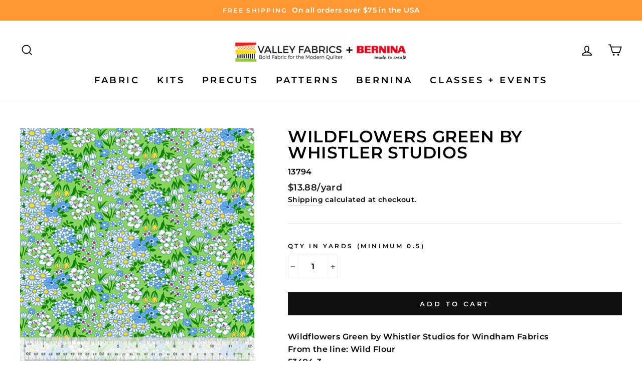

--- FILE ---
content_type: text/html; charset=utf-8
request_url: https://shopvalleyfabrics.com/products/wildflowers-green-by-whistler-studios
body_size: 30589
content:
<!doctype html>
<html class="no-js" lang="en">
<head>
  <meta charset="utf-8">
  <meta http-equiv="X-UA-Compatible" content="IE=edge,chrome=1">
  <meta name="viewport" content="width=device-width,initial-scale=1">
  <meta name="theme-color" content="#111111">
  <link rel="canonical" href="https://shopvalleyfabrics.com/products/wildflowers-green-by-whistler-studios"><link rel="shortcut icon" href="//shopvalleyfabrics.com/cdn/shop/files/VF_favicon_32x32.jpg?v=1621112764" type="image/png" />
  <title>Wildflowers Green by Whistler Studios
&ndash; Valley Fabrics
</title><meta name="description" content="Wildflowers Green by Whistler Studios for Windham FabricsFrom the line: Wild Flour53494-3100% cotton, 44&quot; wide"><meta property="og:site_name" content="Valley Fabrics">
  <meta property="og:url" content="https://shopvalleyfabrics.com/products/wildflowers-green-by-whistler-studios">
  <meta property="og:title" content="Wildflowers Green by Whistler Studios">
  <meta property="og:type" content="product">
  <meta property="og:description" content="Wildflowers Green by Whistler Studios for Windham FabricsFrom the line: Wild Flour53494-3100% cotton, 44&quot; wide"><meta property="og:image" content="http://shopvalleyfabrics.com/cdn/shop/products/Wildflowers_Green_1200x1200.jpg?v=1680801326">
  <meta property="og:image:secure_url" content="https://shopvalleyfabrics.com/cdn/shop/products/Wildflowers_Green_1200x1200.jpg?v=1680801326">
  <meta name="twitter:site" content="@">
  <meta name="twitter:card" content="summary_large_image">
  <meta name="twitter:title" content="Wildflowers Green by Whistler Studios">
  <meta name="twitter:description" content="Wildflowers Green by Whistler Studios for Windham FabricsFrom the line: Wild Flour53494-3100% cotton, 44&quot; wide">


  <style data-shopify>
  @font-face {
  font-family: Montserrat;
  font-weight: 600;
  font-style: normal;
  src: url("//shopvalleyfabrics.com/cdn/fonts/montserrat/montserrat_n6.1326b3e84230700ef15b3a29fb520639977513e0.woff2") format("woff2"),
       url("//shopvalleyfabrics.com/cdn/fonts/montserrat/montserrat_n6.652f051080eb14192330daceed8cd53dfdc5ead9.woff") format("woff");
}

  @font-face {
  font-family: Montserrat;
  font-weight: 600;
  font-style: normal;
  src: url("//shopvalleyfabrics.com/cdn/fonts/montserrat/montserrat_n6.1326b3e84230700ef15b3a29fb520639977513e0.woff2") format("woff2"),
       url("//shopvalleyfabrics.com/cdn/fonts/montserrat/montserrat_n6.652f051080eb14192330daceed8cd53dfdc5ead9.woff") format("woff");
}


  @font-face {
  font-family: Montserrat;
  font-weight: 600;
  font-style: normal;
  src: url("//shopvalleyfabrics.com/cdn/fonts/montserrat/montserrat_n6.1326b3e84230700ef15b3a29fb520639977513e0.woff2") format("woff2"),
       url("//shopvalleyfabrics.com/cdn/fonts/montserrat/montserrat_n6.652f051080eb14192330daceed8cd53dfdc5ead9.woff") format("woff");
}

  @font-face {
  font-family: Montserrat;
  font-weight: 600;
  font-style: italic;
  src: url("//shopvalleyfabrics.com/cdn/fonts/montserrat/montserrat_i6.e90155dd2f004112a61c0322d66d1f59dadfa84b.woff2") format("woff2"),
       url("//shopvalleyfabrics.com/cdn/fonts/montserrat/montserrat_i6.41470518d8e9d7f1bcdd29a447c2397e5393943f.woff") format("woff");
}

  @font-face {
  font-family: Montserrat;
  font-weight: 600;
  font-style: italic;
  src: url("//shopvalleyfabrics.com/cdn/fonts/montserrat/montserrat_i6.e90155dd2f004112a61c0322d66d1f59dadfa84b.woff2") format("woff2"),
       url("//shopvalleyfabrics.com/cdn/fonts/montserrat/montserrat_i6.41470518d8e9d7f1bcdd29a447c2397e5393943f.woff") format("woff");
}

</style>

  <link href="//shopvalleyfabrics.com/cdn/shop/t/3/assets/theme.scss.css?v=84542979070702860911696353338" rel="stylesheet" type="text/css" media="all" />

  <style data-shopify>
    .collection-item__title {
      font-size: 19.2px;
    }

    @media screen and (min-width: 769px) {
      .collection-item__title {
        font-size: 24px;
      }
    }
  </style>

  <script>
    document.documentElement.className = document.documentElement.className.replace('no-js', 'js');

    window.theme = window.theme || {};
    theme.routes = {
      cart: "/cart",
      cartAdd: "/cart/add",
      cartChange: "/cart/change"
    };
    theme.strings = {
      addToCart: "Add to cart",
      soldOut: "Sold Out",
      unavailable: "Unavailable",
      stockLabel: "Only [count] items in stock!",
      willNotShipUntil: "Will not ship until [date]",
      willBeInStockAfter: "Will be in stock after [date]",
      waitingForStock: "Inventory on the way",
      savePrice: "Save [saved_amount]",
      cartEmpty: "Your cart is currently empty.",
      cartTermsConfirmation: "You must agree with the terms and conditions of sales to check out"
    };
    theme.settings = {
      dynamicVariantsEnable: true,
      dynamicVariantType: "button",
      cartType: "drawer",
      moneyFormat: "${{amount}}",
      saveType: "dollar",
      recentlyViewedEnabled: false,
      predictiveSearch: false,
      predictiveSearchType: "product",
      inventoryThreshold: 10,
      quickView: false,
      themeName: 'Impulse',
      themeVersion: "3.1.0"
    };
  </script>

  <script>window.performance && window.performance.mark && window.performance.mark('shopify.content_for_header.start');</script><meta id="shopify-digital-wallet" name="shopify-digital-wallet" content="/55299408039/digital_wallets/dialog">
<meta name="shopify-checkout-api-token" content="f984a15c950b2fe09073141c9da9376c">
<meta id="in-context-paypal-metadata" data-shop-id="55299408039" data-venmo-supported="false" data-environment="production" data-locale="en_US" data-paypal-v4="true" data-currency="USD">
<link rel="alternate" type="application/json+oembed" href="https://shopvalleyfabrics.com/products/wildflowers-green-by-whistler-studios.oembed">
<script async="async" src="/checkouts/internal/preloads.js?locale=en-US"></script>
<link rel="preconnect" href="https://shop.app" crossorigin="anonymous">
<script async="async" src="https://shop.app/checkouts/internal/preloads.js?locale=en-US&shop_id=55299408039" crossorigin="anonymous"></script>
<script id="apple-pay-shop-capabilities" type="application/json">{"shopId":55299408039,"countryCode":"US","currencyCode":"USD","merchantCapabilities":["supports3DS"],"merchantId":"gid:\/\/shopify\/Shop\/55299408039","merchantName":"Valley Fabrics","requiredBillingContactFields":["postalAddress","email","phone"],"requiredShippingContactFields":["postalAddress","email","phone"],"shippingType":"shipping","supportedNetworks":["visa","masterCard","amex","discover","elo","jcb"],"total":{"type":"pending","label":"Valley Fabrics","amount":"1.00"},"shopifyPaymentsEnabled":true,"supportsSubscriptions":true}</script>
<script id="shopify-features" type="application/json">{"accessToken":"f984a15c950b2fe09073141c9da9376c","betas":["rich-media-storefront-analytics"],"domain":"shopvalleyfabrics.com","predictiveSearch":true,"shopId":55299408039,"locale":"en"}</script>
<script>var Shopify = Shopify || {};
Shopify.shop = "valleyfabrics.myshopify.com";
Shopify.locale = "en";
Shopify.currency = {"active":"USD","rate":"1.0"};
Shopify.country = "US";
Shopify.theme = {"name":"Impulse - Fractional - May 10 2021","id":122620838055,"schema_name":"Impulse","schema_version":"3.1.0","theme_store_id":null,"role":"main"};
Shopify.theme.handle = "null";
Shopify.theme.style = {"id":null,"handle":null};
Shopify.cdnHost = "shopvalleyfabrics.com/cdn";
Shopify.routes = Shopify.routes || {};
Shopify.routes.root = "/";</script>
<script type="module">!function(o){(o.Shopify=o.Shopify||{}).modules=!0}(window);</script>
<script>!function(o){function n(){var o=[];function n(){o.push(Array.prototype.slice.apply(arguments))}return n.q=o,n}var t=o.Shopify=o.Shopify||{};t.loadFeatures=n(),t.autoloadFeatures=n()}(window);</script>
<script>
  window.ShopifyPay = window.ShopifyPay || {};
  window.ShopifyPay.apiHost = "shop.app\/pay";
  window.ShopifyPay.redirectState = null;
</script>
<script id="shop-js-analytics" type="application/json">{"pageType":"product"}</script>
<script defer="defer" async type="module" src="//shopvalleyfabrics.com/cdn/shopifycloud/shop-js/modules/v2/client.init-shop-cart-sync_BT-GjEfc.en.esm.js"></script>
<script defer="defer" async type="module" src="//shopvalleyfabrics.com/cdn/shopifycloud/shop-js/modules/v2/chunk.common_D58fp_Oc.esm.js"></script>
<script defer="defer" async type="module" src="//shopvalleyfabrics.com/cdn/shopifycloud/shop-js/modules/v2/chunk.modal_xMitdFEc.esm.js"></script>
<script type="module">
  await import("//shopvalleyfabrics.com/cdn/shopifycloud/shop-js/modules/v2/client.init-shop-cart-sync_BT-GjEfc.en.esm.js");
await import("//shopvalleyfabrics.com/cdn/shopifycloud/shop-js/modules/v2/chunk.common_D58fp_Oc.esm.js");
await import("//shopvalleyfabrics.com/cdn/shopifycloud/shop-js/modules/v2/chunk.modal_xMitdFEc.esm.js");

  window.Shopify.SignInWithShop?.initShopCartSync?.({"fedCMEnabled":true,"windoidEnabled":true});

</script>
<script>
  window.Shopify = window.Shopify || {};
  if (!window.Shopify.featureAssets) window.Shopify.featureAssets = {};
  window.Shopify.featureAssets['shop-js'] = {"shop-cart-sync":["modules/v2/client.shop-cart-sync_DZOKe7Ll.en.esm.js","modules/v2/chunk.common_D58fp_Oc.esm.js","modules/v2/chunk.modal_xMitdFEc.esm.js"],"init-fed-cm":["modules/v2/client.init-fed-cm_B6oLuCjv.en.esm.js","modules/v2/chunk.common_D58fp_Oc.esm.js","modules/v2/chunk.modal_xMitdFEc.esm.js"],"shop-cash-offers":["modules/v2/client.shop-cash-offers_D2sdYoxE.en.esm.js","modules/v2/chunk.common_D58fp_Oc.esm.js","modules/v2/chunk.modal_xMitdFEc.esm.js"],"shop-login-button":["modules/v2/client.shop-login-button_QeVjl5Y3.en.esm.js","modules/v2/chunk.common_D58fp_Oc.esm.js","modules/v2/chunk.modal_xMitdFEc.esm.js"],"pay-button":["modules/v2/client.pay-button_DXTOsIq6.en.esm.js","modules/v2/chunk.common_D58fp_Oc.esm.js","modules/v2/chunk.modal_xMitdFEc.esm.js"],"shop-button":["modules/v2/client.shop-button_DQZHx9pm.en.esm.js","modules/v2/chunk.common_D58fp_Oc.esm.js","modules/v2/chunk.modal_xMitdFEc.esm.js"],"avatar":["modules/v2/client.avatar_BTnouDA3.en.esm.js"],"init-windoid":["modules/v2/client.init-windoid_CR1B-cfM.en.esm.js","modules/v2/chunk.common_D58fp_Oc.esm.js","modules/v2/chunk.modal_xMitdFEc.esm.js"],"init-shop-for-new-customer-accounts":["modules/v2/client.init-shop-for-new-customer-accounts_C_vY_xzh.en.esm.js","modules/v2/client.shop-login-button_QeVjl5Y3.en.esm.js","modules/v2/chunk.common_D58fp_Oc.esm.js","modules/v2/chunk.modal_xMitdFEc.esm.js"],"init-shop-email-lookup-coordinator":["modules/v2/client.init-shop-email-lookup-coordinator_BI7n9ZSv.en.esm.js","modules/v2/chunk.common_D58fp_Oc.esm.js","modules/v2/chunk.modal_xMitdFEc.esm.js"],"init-shop-cart-sync":["modules/v2/client.init-shop-cart-sync_BT-GjEfc.en.esm.js","modules/v2/chunk.common_D58fp_Oc.esm.js","modules/v2/chunk.modal_xMitdFEc.esm.js"],"shop-toast-manager":["modules/v2/client.shop-toast-manager_DiYdP3xc.en.esm.js","modules/v2/chunk.common_D58fp_Oc.esm.js","modules/v2/chunk.modal_xMitdFEc.esm.js"],"init-customer-accounts":["modules/v2/client.init-customer-accounts_D9ZNqS-Q.en.esm.js","modules/v2/client.shop-login-button_QeVjl5Y3.en.esm.js","modules/v2/chunk.common_D58fp_Oc.esm.js","modules/v2/chunk.modal_xMitdFEc.esm.js"],"init-customer-accounts-sign-up":["modules/v2/client.init-customer-accounts-sign-up_iGw4briv.en.esm.js","modules/v2/client.shop-login-button_QeVjl5Y3.en.esm.js","modules/v2/chunk.common_D58fp_Oc.esm.js","modules/v2/chunk.modal_xMitdFEc.esm.js"],"shop-follow-button":["modules/v2/client.shop-follow-button_CqMgW2wH.en.esm.js","modules/v2/chunk.common_D58fp_Oc.esm.js","modules/v2/chunk.modal_xMitdFEc.esm.js"],"checkout-modal":["modules/v2/client.checkout-modal_xHeaAweL.en.esm.js","modules/v2/chunk.common_D58fp_Oc.esm.js","modules/v2/chunk.modal_xMitdFEc.esm.js"],"shop-login":["modules/v2/client.shop-login_D91U-Q7h.en.esm.js","modules/v2/chunk.common_D58fp_Oc.esm.js","modules/v2/chunk.modal_xMitdFEc.esm.js"],"lead-capture":["modules/v2/client.lead-capture_BJmE1dJe.en.esm.js","modules/v2/chunk.common_D58fp_Oc.esm.js","modules/v2/chunk.modal_xMitdFEc.esm.js"],"payment-terms":["modules/v2/client.payment-terms_Ci9AEqFq.en.esm.js","modules/v2/chunk.common_D58fp_Oc.esm.js","modules/v2/chunk.modal_xMitdFEc.esm.js"]};
</script>
<script>(function() {
  var isLoaded = false;
  function asyncLoad() {
    if (isLoaded) return;
    isLoaded = true;
    var urls = ["https:\/\/cloudsearch-1f874.kxcdn.com\/shopify.js?srp=\/a\/search\u0026widgetDisabled=1\u0026shop=valleyfabrics.myshopify.com"];
    for (var i = 0; i < urls.length; i++) {
      var s = document.createElement('script');
      s.type = 'text/javascript';
      s.async = true;
      s.src = urls[i];
      var x = document.getElementsByTagName('script')[0];
      x.parentNode.insertBefore(s, x);
    }
  };
  if(window.attachEvent) {
    window.attachEvent('onload', asyncLoad);
  } else {
    window.addEventListener('load', asyncLoad, false);
  }
})();</script>
<script id="__st">var __st={"a":55299408039,"offset":-18000,"reqid":"0fcdfe0d-ec6f-4743-9feb-65e2376cc1cc-1769287700","pageurl":"shopvalleyfabrics.com\/products\/wildflowers-green-by-whistler-studios","u":"7f87db10ed73","p":"product","rtyp":"product","rid":8095011078378};</script>
<script>window.ShopifyPaypalV4VisibilityTracking = true;</script>
<script id="captcha-bootstrap">!function(){'use strict';const t='contact',e='account',n='new_comment',o=[[t,t],['blogs',n],['comments',n],[t,'customer']],c=[[e,'customer_login'],[e,'guest_login'],[e,'recover_customer_password'],[e,'create_customer']],r=t=>t.map((([t,e])=>`form[action*='/${t}']:not([data-nocaptcha='true']) input[name='form_type'][value='${e}']`)).join(','),a=t=>()=>t?[...document.querySelectorAll(t)].map((t=>t.form)):[];function s(){const t=[...o],e=r(t);return a(e)}const i='password',u='form_key',d=['recaptcha-v3-token','g-recaptcha-response','h-captcha-response',i],f=()=>{try{return window.sessionStorage}catch{return}},m='__shopify_v',_=t=>t.elements[u];function p(t,e,n=!1){try{const o=window.sessionStorage,c=JSON.parse(o.getItem(e)),{data:r}=function(t){const{data:e,action:n}=t;return t[m]||n?{data:e,action:n}:{data:t,action:n}}(c);for(const[e,n]of Object.entries(r))t.elements[e]&&(t.elements[e].value=n);n&&o.removeItem(e)}catch(o){console.error('form repopulation failed',{error:o})}}const l='form_type',E='cptcha';function T(t){t.dataset[E]=!0}const w=window,h=w.document,L='Shopify',v='ce_forms',y='captcha';let A=!1;((t,e)=>{const n=(g='f06e6c50-85a8-45c8-87d0-21a2b65856fe',I='https://cdn.shopify.com/shopifycloud/storefront-forms-hcaptcha/ce_storefront_forms_captcha_hcaptcha.v1.5.2.iife.js',D={infoText:'Protected by hCaptcha',privacyText:'Privacy',termsText:'Terms'},(t,e,n)=>{const o=w[L][v],c=o.bindForm;if(c)return c(t,g,e,D).then(n);var r;o.q.push([[t,g,e,D],n]),r=I,A||(h.body.append(Object.assign(h.createElement('script'),{id:'captcha-provider',async:!0,src:r})),A=!0)});var g,I,D;w[L]=w[L]||{},w[L][v]=w[L][v]||{},w[L][v].q=[],w[L][y]=w[L][y]||{},w[L][y].protect=function(t,e){n(t,void 0,e),T(t)},Object.freeze(w[L][y]),function(t,e,n,w,h,L){const[v,y,A,g]=function(t,e,n){const i=e?o:[],u=t?c:[],d=[...i,...u],f=r(d),m=r(i),_=r(d.filter((([t,e])=>n.includes(e))));return[a(f),a(m),a(_),s()]}(w,h,L),I=t=>{const e=t.target;return e instanceof HTMLFormElement?e:e&&e.form},D=t=>v().includes(t);t.addEventListener('submit',(t=>{const e=I(t);if(!e)return;const n=D(e)&&!e.dataset.hcaptchaBound&&!e.dataset.recaptchaBound,o=_(e),c=g().includes(e)&&(!o||!o.value);(n||c)&&t.preventDefault(),c&&!n&&(function(t){try{if(!f())return;!function(t){const e=f();if(!e)return;const n=_(t);if(!n)return;const o=n.value;o&&e.removeItem(o)}(t);const e=Array.from(Array(32),(()=>Math.random().toString(36)[2])).join('');!function(t,e){_(t)||t.append(Object.assign(document.createElement('input'),{type:'hidden',name:u})),t.elements[u].value=e}(t,e),function(t,e){const n=f();if(!n)return;const o=[...t.querySelectorAll(`input[type='${i}']`)].map((({name:t})=>t)),c=[...d,...o],r={};for(const[a,s]of new FormData(t).entries())c.includes(a)||(r[a]=s);n.setItem(e,JSON.stringify({[m]:1,action:t.action,data:r}))}(t,e)}catch(e){console.error('failed to persist form',e)}}(e),e.submit())}));const S=(t,e)=>{t&&!t.dataset[E]&&(n(t,e.some((e=>e===t))),T(t))};for(const o of['focusin','change'])t.addEventListener(o,(t=>{const e=I(t);D(e)&&S(e,y())}));const B=e.get('form_key'),M=e.get(l),P=B&&M;t.addEventListener('DOMContentLoaded',(()=>{const t=y();if(P)for(const e of t)e.elements[l].value===M&&p(e,B);[...new Set([...A(),...v().filter((t=>'true'===t.dataset.shopifyCaptcha))])].forEach((e=>S(e,t)))}))}(h,new URLSearchParams(w.location.search),n,t,e,['guest_login'])})(!0,!0)}();</script>
<script integrity="sha256-4kQ18oKyAcykRKYeNunJcIwy7WH5gtpwJnB7kiuLZ1E=" data-source-attribution="shopify.loadfeatures" defer="defer" src="//shopvalleyfabrics.com/cdn/shopifycloud/storefront/assets/storefront/load_feature-a0a9edcb.js" crossorigin="anonymous"></script>
<script crossorigin="anonymous" defer="defer" src="//shopvalleyfabrics.com/cdn/shopifycloud/storefront/assets/shopify_pay/storefront-65b4c6d7.js?v=20250812"></script>
<script data-source-attribution="shopify.dynamic_checkout.dynamic.init">var Shopify=Shopify||{};Shopify.PaymentButton=Shopify.PaymentButton||{isStorefrontPortableWallets:!0,init:function(){window.Shopify.PaymentButton.init=function(){};var t=document.createElement("script");t.src="https://shopvalleyfabrics.com/cdn/shopifycloud/portable-wallets/latest/portable-wallets.en.js",t.type="module",document.head.appendChild(t)}};
</script>
<script data-source-attribution="shopify.dynamic_checkout.buyer_consent">
  function portableWalletsHideBuyerConsent(e){var t=document.getElementById("shopify-buyer-consent"),n=document.getElementById("shopify-subscription-policy-button");t&&n&&(t.classList.add("hidden"),t.setAttribute("aria-hidden","true"),n.removeEventListener("click",e))}function portableWalletsShowBuyerConsent(e){var t=document.getElementById("shopify-buyer-consent"),n=document.getElementById("shopify-subscription-policy-button");t&&n&&(t.classList.remove("hidden"),t.removeAttribute("aria-hidden"),n.addEventListener("click",e))}window.Shopify?.PaymentButton&&(window.Shopify.PaymentButton.hideBuyerConsent=portableWalletsHideBuyerConsent,window.Shopify.PaymentButton.showBuyerConsent=portableWalletsShowBuyerConsent);
</script>
<script data-source-attribution="shopify.dynamic_checkout.cart.bootstrap">document.addEventListener("DOMContentLoaded",(function(){function t(){return document.querySelector("shopify-accelerated-checkout-cart, shopify-accelerated-checkout")}if(t())Shopify.PaymentButton.init();else{new MutationObserver((function(e,n){t()&&(Shopify.PaymentButton.init(),n.disconnect())})).observe(document.body,{childList:!0,subtree:!0})}}));
</script>
<link id="shopify-accelerated-checkout-styles" rel="stylesheet" media="screen" href="https://shopvalleyfabrics.com/cdn/shopifycloud/portable-wallets/latest/accelerated-checkout-backwards-compat.css" crossorigin="anonymous">
<style id="shopify-accelerated-checkout-cart">
        #shopify-buyer-consent {
  margin-top: 1em;
  display: inline-block;
  width: 100%;
}

#shopify-buyer-consent.hidden {
  display: none;
}

#shopify-subscription-policy-button {
  background: none;
  border: none;
  padding: 0;
  text-decoration: underline;
  font-size: inherit;
  cursor: pointer;
}

#shopify-subscription-policy-button::before {
  box-shadow: none;
}

      </style>

<script>window.performance && window.performance.mark && window.performance.mark('shopify.content_for_header.end');</script>

  <script src="//shopvalleyfabrics.com/cdn/shop/t/3/assets/vendor-scripts-v6.js" defer="defer"></script>

  
    <link rel="preload" as="style" href="//shopvalleyfabrics.com/cdn/shop/t/3/assets/currency-flags.css?v=177154473537266533841620702172" onload="this.onload=null;this.rel='stylesheet'">
    <noscript><link rel="stylesheet" href="//shopvalleyfabrics.com/cdn/shop/t/3/assets/currency-flags.css?v=177154473537266533841620702172"></noscript>
  

  <script src="//shopvalleyfabrics.com/cdn/shop/t/3/assets/theme.js?v=148134272768959822631620702193" defer="defer"></script><link href="https://monorail-edge.shopifysvc.com" rel="dns-prefetch">
<script>(function(){if ("sendBeacon" in navigator && "performance" in window) {try {var session_token_from_headers = performance.getEntriesByType('navigation')[0].serverTiming.find(x => x.name == '_s').description;} catch {var session_token_from_headers = undefined;}var session_cookie_matches = document.cookie.match(/_shopify_s=([^;]*)/);var session_token_from_cookie = session_cookie_matches && session_cookie_matches.length === 2 ? session_cookie_matches[1] : "";var session_token = session_token_from_headers || session_token_from_cookie || "";function handle_abandonment_event(e) {var entries = performance.getEntries().filter(function(entry) {return /monorail-edge.shopifysvc.com/.test(entry.name);});if (!window.abandonment_tracked && entries.length === 0) {window.abandonment_tracked = true;var currentMs = Date.now();var navigation_start = performance.timing.navigationStart;var payload = {shop_id: 55299408039,url: window.location.href,navigation_start,duration: currentMs - navigation_start,session_token,page_type: "product"};window.navigator.sendBeacon("https://monorail-edge.shopifysvc.com/v1/produce", JSON.stringify({schema_id: "online_store_buyer_site_abandonment/1.1",payload: payload,metadata: {event_created_at_ms: currentMs,event_sent_at_ms: currentMs}}));}}window.addEventListener('pagehide', handle_abandonment_event);}}());</script>
<script id="web-pixels-manager-setup">(function e(e,d,r,n,o){if(void 0===o&&(o={}),!Boolean(null===(a=null===(i=window.Shopify)||void 0===i?void 0:i.analytics)||void 0===a?void 0:a.replayQueue)){var i,a;window.Shopify=window.Shopify||{};var t=window.Shopify;t.analytics=t.analytics||{};var s=t.analytics;s.replayQueue=[],s.publish=function(e,d,r){return s.replayQueue.push([e,d,r]),!0};try{self.performance.mark("wpm:start")}catch(e){}var l=function(){var e={modern:/Edge?\/(1{2}[4-9]|1[2-9]\d|[2-9]\d{2}|\d{4,})\.\d+(\.\d+|)|Firefox\/(1{2}[4-9]|1[2-9]\d|[2-9]\d{2}|\d{4,})\.\d+(\.\d+|)|Chrom(ium|e)\/(9{2}|\d{3,})\.\d+(\.\d+|)|(Maci|X1{2}).+ Version\/(15\.\d+|(1[6-9]|[2-9]\d|\d{3,})\.\d+)([,.]\d+|)( \(\w+\)|)( Mobile\/\w+|) Safari\/|Chrome.+OPR\/(9{2}|\d{3,})\.\d+\.\d+|(CPU[ +]OS|iPhone[ +]OS|CPU[ +]iPhone|CPU IPhone OS|CPU iPad OS)[ +]+(15[._]\d+|(1[6-9]|[2-9]\d|\d{3,})[._]\d+)([._]\d+|)|Android:?[ /-](13[3-9]|1[4-9]\d|[2-9]\d{2}|\d{4,})(\.\d+|)(\.\d+|)|Android.+Firefox\/(13[5-9]|1[4-9]\d|[2-9]\d{2}|\d{4,})\.\d+(\.\d+|)|Android.+Chrom(ium|e)\/(13[3-9]|1[4-9]\d|[2-9]\d{2}|\d{4,})\.\d+(\.\d+|)|SamsungBrowser\/([2-9]\d|\d{3,})\.\d+/,legacy:/Edge?\/(1[6-9]|[2-9]\d|\d{3,})\.\d+(\.\d+|)|Firefox\/(5[4-9]|[6-9]\d|\d{3,})\.\d+(\.\d+|)|Chrom(ium|e)\/(5[1-9]|[6-9]\d|\d{3,})\.\d+(\.\d+|)([\d.]+$|.*Safari\/(?![\d.]+ Edge\/[\d.]+$))|(Maci|X1{2}).+ Version\/(10\.\d+|(1[1-9]|[2-9]\d|\d{3,})\.\d+)([,.]\d+|)( \(\w+\)|)( Mobile\/\w+|) Safari\/|Chrome.+OPR\/(3[89]|[4-9]\d|\d{3,})\.\d+\.\d+|(CPU[ +]OS|iPhone[ +]OS|CPU[ +]iPhone|CPU IPhone OS|CPU iPad OS)[ +]+(10[._]\d+|(1[1-9]|[2-9]\d|\d{3,})[._]\d+)([._]\d+|)|Android:?[ /-](13[3-9]|1[4-9]\d|[2-9]\d{2}|\d{4,})(\.\d+|)(\.\d+|)|Mobile Safari.+OPR\/([89]\d|\d{3,})\.\d+\.\d+|Android.+Firefox\/(13[5-9]|1[4-9]\d|[2-9]\d{2}|\d{4,})\.\d+(\.\d+|)|Android.+Chrom(ium|e)\/(13[3-9]|1[4-9]\d|[2-9]\d{2}|\d{4,})\.\d+(\.\d+|)|Android.+(UC? ?Browser|UCWEB|U3)[ /]?(15\.([5-9]|\d{2,})|(1[6-9]|[2-9]\d|\d{3,})\.\d+)\.\d+|SamsungBrowser\/(5\.\d+|([6-9]|\d{2,})\.\d+)|Android.+MQ{2}Browser\/(14(\.(9|\d{2,})|)|(1[5-9]|[2-9]\d|\d{3,})(\.\d+|))(\.\d+|)|K[Aa][Ii]OS\/(3\.\d+|([4-9]|\d{2,})\.\d+)(\.\d+|)/},d=e.modern,r=e.legacy,n=navigator.userAgent;return n.match(d)?"modern":n.match(r)?"legacy":"unknown"}(),u="modern"===l?"modern":"legacy",c=(null!=n?n:{modern:"",legacy:""})[u],f=function(e){return[e.baseUrl,"/wpm","/b",e.hashVersion,"modern"===e.buildTarget?"m":"l",".js"].join("")}({baseUrl:d,hashVersion:r,buildTarget:u}),m=function(e){var d=e.version,r=e.bundleTarget,n=e.surface,o=e.pageUrl,i=e.monorailEndpoint;return{emit:function(e){var a=e.status,t=e.errorMsg,s=(new Date).getTime(),l=JSON.stringify({metadata:{event_sent_at_ms:s},events:[{schema_id:"web_pixels_manager_load/3.1",payload:{version:d,bundle_target:r,page_url:o,status:a,surface:n,error_msg:t},metadata:{event_created_at_ms:s}}]});if(!i)return console&&console.warn&&console.warn("[Web Pixels Manager] No Monorail endpoint provided, skipping logging."),!1;try{return self.navigator.sendBeacon.bind(self.navigator)(i,l)}catch(e){}var u=new XMLHttpRequest;try{return u.open("POST",i,!0),u.setRequestHeader("Content-Type","text/plain"),u.send(l),!0}catch(e){return console&&console.warn&&console.warn("[Web Pixels Manager] Got an unhandled error while logging to Monorail."),!1}}}}({version:r,bundleTarget:l,surface:e.surface,pageUrl:self.location.href,monorailEndpoint:e.monorailEndpoint});try{o.browserTarget=l,function(e){var d=e.src,r=e.async,n=void 0===r||r,o=e.onload,i=e.onerror,a=e.sri,t=e.scriptDataAttributes,s=void 0===t?{}:t,l=document.createElement("script"),u=document.querySelector("head"),c=document.querySelector("body");if(l.async=n,l.src=d,a&&(l.integrity=a,l.crossOrigin="anonymous"),s)for(var f in s)if(Object.prototype.hasOwnProperty.call(s,f))try{l.dataset[f]=s[f]}catch(e){}if(o&&l.addEventListener("load",o),i&&l.addEventListener("error",i),u)u.appendChild(l);else{if(!c)throw new Error("Did not find a head or body element to append the script");c.appendChild(l)}}({src:f,async:!0,onload:function(){if(!function(){var e,d;return Boolean(null===(d=null===(e=window.Shopify)||void 0===e?void 0:e.analytics)||void 0===d?void 0:d.initialized)}()){var d=window.webPixelsManager.init(e)||void 0;if(d){var r=window.Shopify.analytics;r.replayQueue.forEach((function(e){var r=e[0],n=e[1],o=e[2];d.publishCustomEvent(r,n,o)})),r.replayQueue=[],r.publish=d.publishCustomEvent,r.visitor=d.visitor,r.initialized=!0}}},onerror:function(){return m.emit({status:"failed",errorMsg:"".concat(f," has failed to load")})},sri:function(e){var d=/^sha384-[A-Za-z0-9+/=]+$/;return"string"==typeof e&&d.test(e)}(c)?c:"",scriptDataAttributes:o}),m.emit({status:"loading"})}catch(e){m.emit({status:"failed",errorMsg:(null==e?void 0:e.message)||"Unknown error"})}}})({shopId: 55299408039,storefrontBaseUrl: "https://shopvalleyfabrics.com",extensionsBaseUrl: "https://extensions.shopifycdn.com/cdn/shopifycloud/web-pixels-manager",monorailEndpoint: "https://monorail-edge.shopifysvc.com/unstable/produce_batch",surface: "storefront-renderer",enabledBetaFlags: ["2dca8a86"],webPixelsConfigList: [{"id":"257720554","configuration":"{\"config\":\"{\\\"pixel_id\\\":\\\"G-806D1V358H\\\",\\\"gtag_events\\\":[{\\\"type\\\":\\\"purchase\\\",\\\"action_label\\\":\\\"G-806D1V358H\\\"},{\\\"type\\\":\\\"page_view\\\",\\\"action_label\\\":\\\"G-806D1V358H\\\"},{\\\"type\\\":\\\"view_item\\\",\\\"action_label\\\":\\\"G-806D1V358H\\\"},{\\\"type\\\":\\\"search\\\",\\\"action_label\\\":\\\"G-806D1V358H\\\"},{\\\"type\\\":\\\"add_to_cart\\\",\\\"action_label\\\":\\\"G-806D1V358H\\\"},{\\\"type\\\":\\\"begin_checkout\\\",\\\"action_label\\\":\\\"G-806D1V358H\\\"},{\\\"type\\\":\\\"add_payment_info\\\",\\\"action_label\\\":\\\"G-806D1V358H\\\"}],\\\"enable_monitoring_mode\\\":false}\"}","eventPayloadVersion":"v1","runtimeContext":"OPEN","scriptVersion":"b2a88bafab3e21179ed38636efcd8a93","type":"APP","apiClientId":1780363,"privacyPurposes":[],"dataSharingAdjustments":{"protectedCustomerApprovalScopes":["read_customer_address","read_customer_email","read_customer_name","read_customer_personal_data","read_customer_phone"]}},{"id":"shopify-app-pixel","configuration":"{}","eventPayloadVersion":"v1","runtimeContext":"STRICT","scriptVersion":"0450","apiClientId":"shopify-pixel","type":"APP","privacyPurposes":["ANALYTICS","MARKETING"]},{"id":"shopify-custom-pixel","eventPayloadVersion":"v1","runtimeContext":"LAX","scriptVersion":"0450","apiClientId":"shopify-pixel","type":"CUSTOM","privacyPurposes":["ANALYTICS","MARKETING"]}],isMerchantRequest: false,initData: {"shop":{"name":"Valley Fabrics","paymentSettings":{"currencyCode":"USD"},"myshopifyDomain":"valleyfabrics.myshopify.com","countryCode":"US","storefrontUrl":"https:\/\/shopvalleyfabrics.com"},"customer":null,"cart":null,"checkout":null,"productVariants":[{"price":{"amount":3.47,"currencyCode":"USD"},"product":{"title":"Wildflowers Green by Whistler Studios","vendor":"Windham Fabrics","id":"8095011078378","untranslatedTitle":"Wildflowers Green by Whistler Studios","url":"\/products\/wildflowers-green-by-whistler-studios","type":"Fabric"},"id":"43995831664874","image":{"src":"\/\/shopvalleyfabrics.com\/cdn\/shop\/products\/Wildflowers_Green.jpg?v=1680801326"},"sku":"13794","title":"Default Title","untranslatedTitle":"Default Title"}],"purchasingCompany":null},},"https://shopvalleyfabrics.com/cdn","fcfee988w5aeb613cpc8e4bc33m6693e112",{"modern":"","legacy":""},{"shopId":"55299408039","storefrontBaseUrl":"https:\/\/shopvalleyfabrics.com","extensionBaseUrl":"https:\/\/extensions.shopifycdn.com\/cdn\/shopifycloud\/web-pixels-manager","surface":"storefront-renderer","enabledBetaFlags":"[\"2dca8a86\"]","isMerchantRequest":"false","hashVersion":"fcfee988w5aeb613cpc8e4bc33m6693e112","publish":"custom","events":"[[\"page_viewed\",{}],[\"product_viewed\",{\"productVariant\":{\"price\":{\"amount\":3.47,\"currencyCode\":\"USD\"},\"product\":{\"title\":\"Wildflowers Green by Whistler Studios\",\"vendor\":\"Windham Fabrics\",\"id\":\"8095011078378\",\"untranslatedTitle\":\"Wildflowers Green by Whistler Studios\",\"url\":\"\/products\/wildflowers-green-by-whistler-studios\",\"type\":\"Fabric\"},\"id\":\"43995831664874\",\"image\":{\"src\":\"\/\/shopvalleyfabrics.com\/cdn\/shop\/products\/Wildflowers_Green.jpg?v=1680801326\"},\"sku\":\"13794\",\"title\":\"Default Title\",\"untranslatedTitle\":\"Default Title\"}}]]"});</script><script>
  window.ShopifyAnalytics = window.ShopifyAnalytics || {};
  window.ShopifyAnalytics.meta = window.ShopifyAnalytics.meta || {};
  window.ShopifyAnalytics.meta.currency = 'USD';
  var meta = {"product":{"id":8095011078378,"gid":"gid:\/\/shopify\/Product\/8095011078378","vendor":"Windham Fabrics","type":"Fabric","handle":"wildflowers-green-by-whistler-studios","variants":[{"id":43995831664874,"price":347,"name":"Wildflowers Green by Whistler Studios","public_title":null,"sku":"13794"}],"remote":false},"page":{"pageType":"product","resourceType":"product","resourceId":8095011078378,"requestId":"0fcdfe0d-ec6f-4743-9feb-65e2376cc1cc-1769287700"}};
  for (var attr in meta) {
    window.ShopifyAnalytics.meta[attr] = meta[attr];
  }
</script>
<script class="analytics">
  (function () {
    var customDocumentWrite = function(content) {
      var jquery = null;

      if (window.jQuery) {
        jquery = window.jQuery;
      } else if (window.Checkout && window.Checkout.$) {
        jquery = window.Checkout.$;
      }

      if (jquery) {
        jquery('body').append(content);
      }
    };

    var hasLoggedConversion = function(token) {
      if (token) {
        return document.cookie.indexOf('loggedConversion=' + token) !== -1;
      }
      return false;
    }

    var setCookieIfConversion = function(token) {
      if (token) {
        var twoMonthsFromNow = new Date(Date.now());
        twoMonthsFromNow.setMonth(twoMonthsFromNow.getMonth() + 2);

        document.cookie = 'loggedConversion=' + token + '; expires=' + twoMonthsFromNow;
      }
    }

    var trekkie = window.ShopifyAnalytics.lib = window.trekkie = window.trekkie || [];
    if (trekkie.integrations) {
      return;
    }
    trekkie.methods = [
      'identify',
      'page',
      'ready',
      'track',
      'trackForm',
      'trackLink'
    ];
    trekkie.factory = function(method) {
      return function() {
        var args = Array.prototype.slice.call(arguments);
        args.unshift(method);
        trekkie.push(args);
        return trekkie;
      };
    };
    for (var i = 0; i < trekkie.methods.length; i++) {
      var key = trekkie.methods[i];
      trekkie[key] = trekkie.factory(key);
    }
    trekkie.load = function(config) {
      trekkie.config = config || {};
      trekkie.config.initialDocumentCookie = document.cookie;
      var first = document.getElementsByTagName('script')[0];
      var script = document.createElement('script');
      script.type = 'text/javascript';
      script.onerror = function(e) {
        var scriptFallback = document.createElement('script');
        scriptFallback.type = 'text/javascript';
        scriptFallback.onerror = function(error) {
                var Monorail = {
      produce: function produce(monorailDomain, schemaId, payload) {
        var currentMs = new Date().getTime();
        var event = {
          schema_id: schemaId,
          payload: payload,
          metadata: {
            event_created_at_ms: currentMs,
            event_sent_at_ms: currentMs
          }
        };
        return Monorail.sendRequest("https://" + monorailDomain + "/v1/produce", JSON.stringify(event));
      },
      sendRequest: function sendRequest(endpointUrl, payload) {
        // Try the sendBeacon API
        if (window && window.navigator && typeof window.navigator.sendBeacon === 'function' && typeof window.Blob === 'function' && !Monorail.isIos12()) {
          var blobData = new window.Blob([payload], {
            type: 'text/plain'
          });

          if (window.navigator.sendBeacon(endpointUrl, blobData)) {
            return true;
          } // sendBeacon was not successful

        } // XHR beacon

        var xhr = new XMLHttpRequest();

        try {
          xhr.open('POST', endpointUrl);
          xhr.setRequestHeader('Content-Type', 'text/plain');
          xhr.send(payload);
        } catch (e) {
          console.log(e);
        }

        return false;
      },
      isIos12: function isIos12() {
        return window.navigator.userAgent.lastIndexOf('iPhone; CPU iPhone OS 12_') !== -1 || window.navigator.userAgent.lastIndexOf('iPad; CPU OS 12_') !== -1;
      }
    };
    Monorail.produce('monorail-edge.shopifysvc.com',
      'trekkie_storefront_load_errors/1.1',
      {shop_id: 55299408039,
      theme_id: 122620838055,
      app_name: "storefront",
      context_url: window.location.href,
      source_url: "//shopvalleyfabrics.com/cdn/s/trekkie.storefront.8d95595f799fbf7e1d32231b9a28fd43b70c67d3.min.js"});

        };
        scriptFallback.async = true;
        scriptFallback.src = '//shopvalleyfabrics.com/cdn/s/trekkie.storefront.8d95595f799fbf7e1d32231b9a28fd43b70c67d3.min.js';
        first.parentNode.insertBefore(scriptFallback, first);
      };
      script.async = true;
      script.src = '//shopvalleyfabrics.com/cdn/s/trekkie.storefront.8d95595f799fbf7e1d32231b9a28fd43b70c67d3.min.js';
      first.parentNode.insertBefore(script, first);
    };
    trekkie.load(
      {"Trekkie":{"appName":"storefront","development":false,"defaultAttributes":{"shopId":55299408039,"isMerchantRequest":null,"themeId":122620838055,"themeCityHash":"11738799698305995277","contentLanguage":"en","currency":"USD","eventMetadataId":"32241897-746c-4fb5-b19e-c7d72d6bfb5b"},"isServerSideCookieWritingEnabled":true,"monorailRegion":"shop_domain","enabledBetaFlags":["65f19447"]},"Session Attribution":{},"S2S":{"facebookCapiEnabled":false,"source":"trekkie-storefront-renderer","apiClientId":580111}}
    );

    var loaded = false;
    trekkie.ready(function() {
      if (loaded) return;
      loaded = true;

      window.ShopifyAnalytics.lib = window.trekkie;

      var originalDocumentWrite = document.write;
      document.write = customDocumentWrite;
      try { window.ShopifyAnalytics.merchantGoogleAnalytics.call(this); } catch(error) {};
      document.write = originalDocumentWrite;

      window.ShopifyAnalytics.lib.page(null,{"pageType":"product","resourceType":"product","resourceId":8095011078378,"requestId":"0fcdfe0d-ec6f-4743-9feb-65e2376cc1cc-1769287700","shopifyEmitted":true});

      var match = window.location.pathname.match(/checkouts\/(.+)\/(thank_you|post_purchase)/)
      var token = match? match[1]: undefined;
      if (!hasLoggedConversion(token)) {
        setCookieIfConversion(token);
        window.ShopifyAnalytics.lib.track("Viewed Product",{"currency":"USD","variantId":43995831664874,"productId":8095011078378,"productGid":"gid:\/\/shopify\/Product\/8095011078378","name":"Wildflowers Green by Whistler Studios","price":"3.47","sku":"13794","brand":"Windham Fabrics","variant":null,"category":"Fabric","nonInteraction":true,"remote":false},undefined,undefined,{"shopifyEmitted":true});
      window.ShopifyAnalytics.lib.track("monorail:\/\/trekkie_storefront_viewed_product\/1.1",{"currency":"USD","variantId":43995831664874,"productId":8095011078378,"productGid":"gid:\/\/shopify\/Product\/8095011078378","name":"Wildflowers Green by Whistler Studios","price":"3.47","sku":"13794","brand":"Windham Fabrics","variant":null,"category":"Fabric","nonInteraction":true,"remote":false,"referer":"https:\/\/shopvalleyfabrics.com\/products\/wildflowers-green-by-whistler-studios"});
      }
    });


        var eventsListenerScript = document.createElement('script');
        eventsListenerScript.async = true;
        eventsListenerScript.src = "//shopvalleyfabrics.com/cdn/shopifycloud/storefront/assets/shop_events_listener-3da45d37.js";
        document.getElementsByTagName('head')[0].appendChild(eventsListenerScript);

})();</script>
<script
  defer
  src="https://shopvalleyfabrics.com/cdn/shopifycloud/perf-kit/shopify-perf-kit-3.0.4.min.js"
  data-application="storefront-renderer"
  data-shop-id="55299408039"
  data-render-region="gcp-us-east1"
  data-page-type="product"
  data-theme-instance-id="122620838055"
  data-theme-name="Impulse"
  data-theme-version="3.1.0"
  data-monorail-region="shop_domain"
  data-resource-timing-sampling-rate="10"
  data-shs="true"
  data-shs-beacon="true"
  data-shs-export-with-fetch="true"
  data-shs-logs-sample-rate="1"
  data-shs-beacon-endpoint="https://shopvalleyfabrics.com/api/collect"
></script>
</head>

<body class="template-product" data-transitions="false">
  <script>
    /**
    
        ------------------------------------------------------
        | ELECTRIC EYE
        | mike@electriceye.io
        | 
        | Fabric Product Functionality
        ------------------------------------------------------
    
        ------------------------------------------------------
        | Objectives
        ------------------------------------------------------
        - Keep code as minimally-invasive as possible
        - Use object literal module pattern for simplicity
        - Allow code to be reused relatively easily in other themes
        - Support all areas of site that display Fabric products
        - Allow ease of updating fractional units from 1/2, 1/4, 1/8, etc. globally
        - Keep code relatively un-abstracted to allow for ease of expansion

        ------------------------------------------------------
        | Notes
        ------------------------------------------------------
        - Must enable quantity inputs on product pages in theme, under "Customize > Products > Show quantity field"
    
        ------------------------------------------------------
        | Features
        ------------------------------------------------------
        Global
            - Update cart icon quantity in header to reflect number of individual items in cart, not total quantity
            - Run logic to show per yard price on any products tagged with data-is-fabric="true"
            - data-is-fabric is a small piece of liquid added to product quantity snippets to reflect 
              whether or not the product is tagged with "fabric" or product type is 'Fabric'
        Collection
            - Same as under Global, run logic to show per yard price on any products with data-is-fabric="true"
            - This logic for this is housed within the "global" function, to be reused if we are displaying products on a non-collection page
    
        Product
            - Fabric functionality added to products tagged with 'fabric'
                - This is a small addition to the theme.productStrings object to include product tags
            - Update product information to reflect yard based information
                - Price - Show full price per yard
                - Input - Update label text, and the input's base value and increments
                - ATC - Add or update a product, with line item text of the 'Total Yards Ordered'
                - Buy Now - Untested - Should add appropriate data exactly as ATC
            - Add to Cart
                - Show loader on ATC button while AJAX runs
                - Show theme popup after ATC finishes
                    - Update QTY, and Items In Cart to reflect same number shown with "Global"
                    - Hide and reshow if additional ATC requests happen before a page reload
            - Buy Now
                - Circumvent the out of the box functionality by duplicating the element
                - Emulate Buy Now functionality, but with added line item "Total Yards Ordered" info
    
        Cart
            - Update displayed data on items tagged with 'fabric'
                - Price - Display per yard price instead of individual unit price
                - Input - Ensure input operates the same as PDPs, with fractional amounts
            - Update/Remove cart items
                - If it's a fabric product, we reload the page
                    - This is for ease of migration, and keeping with "minimally invasive" code
                - If normal product, watch AJAX requests and run same updates detailed above
                - After each relevant AJAX request, we rerun the function to keep data consistent
                    - This is to account for a request performed on a normal product
    

        ------------------------------------------------------
        | Setting Up A Product
        ------------------------------------------------------
        1. For Fabric related products, assume that 1 unit of inventory is either 1/2, 1/4 or 1/8 depending on the variables set below
            - FRACTIONAL_UNIT and FRACTIONAL_COMBINATOR
        2. Ensure product price is the fractional amount (relative to the variables referenced above) of a total yard
            - For instance: if FRACTIONAL_UNIT is 0.25, at $12/yard, the product price should be $4
        3. Ensure no variants are present
        4. Tag product with 'fabric'
    

        ------------------------------------------------------
        | Migrating io A New Theme
        ------------------------------------------------------
        1. Include this file to the top of the body of the theme.liquid file
            - Will load this file onto all pages
        2. Integrate with a similar theme.Product prototype for the desired theme
            - For any side cart/cart popup functionality
            - Any additional functionality to match the theme
        3. Ensure all jQuery selectors are pointed to the appropriate selectors
            - May require some rework of the code itself, for instance: button loading states
        4. Ensure updates to elements such as the side cart are hooked into the theme appropriately
            - To update the quantity to line items vs total quantity
    

    **/
    
    document.addEventListener('DOMContentLoaded', function() {
        var fabric = {
            //------------
            // INIT
            //------------
            init: function() {
                //------------
                // GLOBAL VARIABLES
                //------------
                this.CART = null;
                this.ALREADY_IN_CART = false;
                this.ALREADY_IN_CART_QUANTITY = false;
                this.ALREADY_IN_CART_INDEX = false;
                this.FIRST_TIME_CART = true;

                // These should change proportionally
                // half steps: 0.5 and 2 respectively
                // quarter steps: 0.25 and 4 respectively
                this.FRACTIONAL_UNIT = 0.25;
                this.FRACTIONAL_COMBINATOR = 4;

                // Get cart
                this.getCart();

                // create new cart drawer
                if(theme.settings.cartType === 'drawer') {
                    this.drawer = new theme.CartDrawer();
                }

                // Conditionally run code based on which page we are on
                // If product page
                if(
                    window.theme.productStrings && 
                    window.location.href.includes('/product') &&
                    (
                        window.theme.productStrings.tags.includes('fabric') || 
                        window.theme.productStrings.productType === 'Fabric'
                    )
                ) {
                    this.product();
                    this.global(true); //for recommendations

                // Else if cart page
                } else if(window.location.href.includes('/cart')) {
                    this.cart();

                // Else
                // look for product prices with the tag of data-is-fabric="true"
                // For instance, in a collection
                } else {
                    this.global();
                }

                //listen for side cart open
                $('body').on('drawerOpen', this.cart.bind(this, true));
            },
            
            //------------
            // GLOBAL HELPER FUNCTIONS
            //------------
            updateQuantityInput: function(sentQuantityInput, isPDP, isOnSale) {
                var self = this;
                var newVal = isPDP ? 1 : ($(sentQuantityInput).val() * this.FRACTIONAL_UNIT);
                var minVal = isOnSale ? 1 : this.FRACTIONAL_UNIT * 2;
                var maxVal = $(sentQuantityInput).attr('max');
                if(maxVal <= 0) maxVal = '999'

                //input, minus & plus event listeners for input modification
                if(isPDP) $(sentQuantityInput).replaceWith($(sentQuantityInput).clone())
                $(sentQuantityInput)
                    .attr('value', newVal)
                    .attr('step', self.FRACTIONAL_UNIT)
                    .attr('min', minVal)
                    .parent().siblings('label').text('Qty in yards (minimum ' + minVal+ ')');

                var minus = '.js-qty__adjust--minus';
                $(sentQuantityInput).siblings(minus).replaceWith($(sentQuantityInput).siblings(minus).clone());
                $(sentQuantityInput).siblings(minus).on('click', function() {
                        var lessVal = parseFloat($(sentQuantityInput).val()) - self.FRACTIONAL_UNIT;

                        if(!isPDP && lessVal < newVal && lessVal < minVal) {
                            lessVal = 0
                        } else if(lessVal < minVal) {
                            lessVal = minVal;
                        }

                        $(sentQuantityInput).val(lessVal).attr('value', lessVal);
                        $(sentQuantityInput).trigger('change');
                    });

                var plus = '.js-qty__adjust--plus';
                $(sentQuantityInput).siblings(plus).replaceWith($(sentQuantityInput).siblings(plus).clone());
                $(sentQuantityInput).siblings(plus).on('click', function() {
                    var plusVal = parseFloat($(sentQuantityInput).val()) + self.FRACTIONAL_UNIT;

                    if(plusVal > maxVal) {
                        plusVal = maxVal
                    }

                    $(sentQuantityInput).val(plusVal).attr('value', plusVal);
                    $(sentQuantityInput).trigger('change');
                });

                // Input change
                if(isPDP) {
                    $(sentQuantityInput).on('change', function(e) {
                        var currentValue = e.target.value;
                        var roundedVal = parseFloat((Math.round(currentValue * self.FRACTIONAL_COMBINATOR) / self.FRACTIONAL_COMBINATOR).toFixed(2));
                        var newVal = roundedVal;

                        if(isOnSale && roundedVal < 1) {
                            newVal = 1;
                        } else if(roundedVal < self.FRACTIONAL_UNIT * 2) {
                            newVal = self.FRACTIONAL_UNIT * 2;
                        }

                        e.target.value = newVal;
                    });
                }
            },

            getCart: function() {
                var self = this;

                $.ajax({
                    url: '/cart.js',
                    dataType: 'json',
                    success: function(cart) {
                        self.CART = cart;

                        cart.items.forEach(function(item, index) {
                            if(item.id === self.CURRENT_VARIANT_ID) {
                                self.ALREADY_IN_CART = true;
                                self.ALREADY_IN_CART_QUANTITY = parseInt(item.quantity);
                                self.ALREADY_IN_CART_INDEX = index + 1;
                            }
                        });
                    }
                });
            },

            changeProductBasePrice: function(priceEl, sentPerYardPrice) {
                priceEl.find('span[id*="ProductPrice-"], .grid-product__price').html(sentPerYardPrice + '/yard ');

                var discountPrice = priceEl.find('span[id*="ComparePrice-"], .grid-product__price--original');
                if(discountPrice.length > 0) {
                    var discountElText = discountPrice.text().trim();

                    if(discountElText !== '') {
                        var normalYardPrice = ((parseInt(discountElText.replace('$', '').replace('.', '').trim()) * this.FRACTIONAL_COMBINATOR)
                                    / Math.pow(10, 2)).toFixed(2);
                        
                        discountPrice.text('$' + normalYardPrice + '/yard');
                        $('span[id*="SavePrice-"], .grid-product__price--savings').text('Save $' + (parseFloat(normalYardPrice) - parseFloat(sentPerYardPrice.replace('$', ''))).toFixed(2))
                    }

                }

            },

            //------------
            //PAGE SPECIFIC FUNCTIONS
            //------------
            product: function() {                
                //------------
                // VARIABLES
                //------------

                var self = this;

                // Hook into the theme.js functionality
                this.THEME_PRODUCT_INSTANCE = new window.theme.Product();

                this.CURRENT_VARIANT =  window.theme.productStrings.currentVariant;
                this.PRICE = this.CURRENT_VARIANT.price;
                this.PER_YARD_PRICE = '$' + ((this.PRICE * this.FRACTIONAL_COMBINATOR) / Math.pow(10, 2)).toFixed(2);
                this.QUANTITY_INPUT = '.page-content--product .js-qty__num';
                this.CURRENT_VARIANT_ID = this.CURRENT_VARIANT.id;
                this.IS_ON_SALE = theme.productStrings && theme.productStrings.onSale;

                //------------
                // FUNCTIONS
                //------------

                this.changeProductBasePrice($('.product-single__meta'), this.PER_YARD_PRICE);

                function toggleATCButtonLoading(buttonEl, disable) {
                    if(disable) {
                        buttonEl.addClass('btn--loading');
                    } else {
                        buttonEl.removeClass('btn--loading');
                    }
                }

                function addFabricToCart(isQuickBuy, buttonEl, rerun, sentQuantity) {
                    if(!rerun) {
                        //always hide popup before showing it again
                        $('body').trigger('click');
                        toggleATCButtonLoading(buttonEl, true);
                        var quantity = parseFloat($(self.QUANTITY_INPUT).val());
                    } else {
                        var quantity = sentQuantity;
                    }

                    if(!self.ALREADY_IN_CART || isQuickBuy) {
                        $.ajax({
                            type: 'POST', 
                            url: '/cart/add.js',
                            dataType: 'json', 
                            data: {
                                id: self.CURRENT_VARIANT_ID,
                                quantity: quantity * self.FRACTIONAL_COMBINATOR,
                                properties: {
                                    'Total Yards Ordered': quantity + 
                                                        ' yard' + (quantity !== 1 ? 's' : '') + ' (' + 
                                                        self.PER_YARD_PRICE + '/yard)'
                                }
                            },
                            success: function(data) {
                                var currentQuantity = data.quantity;
                                if(currentQuantity < quantity * self.FRACTIONAL_COMBINATOR) {
                                    self.ALREADY_IN_CART = true;
                                    addFabricToCart(false, $('.add-to-cart'), true, currentQuantity);
                                    return false;
                                }

                                if(theme.settings.cartType === 'page') {
                                    window.location.pathname = '/cart';
                                } else if(isQuickBuy) {
                                    window.location.replace("/checkout");
                                } else {
                                    $('body').trigger('added.ajaxProduct', buttonEl);
                                    self.ALREADY_IN_CART = true;
                                    self.ALREADY_IN_CART_QUANTITY = parseInt(data.quantity);
                                }
                            },
                            error: function(data) {
                                toggleATCButtonLoading(buttonEl, false);
                            }
                        }).done(function() {
                            toggleATCButtonLoading(buttonEl, false);
                        });
                    } else {
                        if(rerun) {
                            var newQuantity = quantity * self.FRACTIONAL_UNIT;
                            var newLineQuantity = newQuantity * self.FRACTIONAL_COMBINATOR;
                        } else {
                            var newQuantity = (parseFloat(quantity) + parseFloat(self.ALREADY_IN_CART_QUANTITY * self.FRACTIONAL_UNIT));
                            var newLineQuantity = (quantity * self.FRACTIONAL_COMBINATOR) + self.ALREADY_IN_CART_QUANTITY;
                        }

                        $.ajax({
                            type: 'POST', 
                            url: '/cart/change.js',
                            dataType: 'json', 
                            data: {
                                line: self.ALREADY_IN_CART_INDEX,
                                quantity: newLineQuantity,
                                properties: {
                                    'Total Yards Ordered': newQuantity  + 
                                                        ' yard' + (newQuantity !== 1 ? 's' : '') + ' (' + 
                                                        self.PER_YARD_PRICE + '/yard)'
                                }
                            },
                            success: function(data) {
                                self.CART = data;
                                var currentItem = data.items[self.ALREADY_IN_CART_INDEX - 1];
                                var currentQuantity = currentItem.quantity;

                                if(currentQuantity < newLineQuantity) {
                                    addFabricToCart(false, $('.add-to-cart'), true, currentQuantity);
                                    return false;
                                }

                                if(theme.settings.cartType === 'page') {
                                    window.location.pathname = '/cart';
                                } else {
                                    self.ALREADY_IN_CART_QUANTITY = parseInt(currentItem.quantity);
                                    $('body').trigger('added.ajaxProduct', buttonEl);
                                }
                            },
                            error: function() {
                                if(!rerun) {
                                    toggleATCButtonLoading(buttonEl, false);
                                }
                            }
                        }).done(function() {
                            if(!rerun) {
                                toggleATCButtonLoading(buttonEl, false);
                            }
                        });
                    }

                    //------------
                    // WATCHER FOR UPDATED PRODUCT
                    //------------
                    if(!rerun) {
                        //Watch ajax requests to make sure that we have the correct cart items
                        //and also update the cart popup modal if it's visible
                        $(document).ajaxComplete(function(event, request, settings) {
                            var requestResponse = request.responseJSON;
                            //only run check when we're getting data
                            if(requestResponse) {
                                if(requestResponse.items) {
                                    self.CART = requestResponse;
                                } else {
                                    // self.getCart();
                                }

                                //Check to see if the added to cart modal shows, and change the text if it's wrong
                                var visiblePopup = $('.cart-popup-wrapper:not(.cart-popup-wrapper--hidden)');
                                if(visiblePopup.length > 0) {
                                    var quantity = parseFloat($(self.QUANTITY_INPUT).val());
                                    visiblePopup.find('span[data-cart-popup-quantity]').text(quantity);
                                    visiblePopup.find('span[data-cart-popup-cart-quantity]').text(self.CART.items.length);
                                }
                            }
                        });
                    }
                }

                //------------
                // WATCHERS
                //------------

                // Button click override 
                $('button[id*="AddToCart-"]').click(function(e) {
                    e.preventDefault();
                    e.stopPropagation();
                    addFabricToCart(false, $(this));
                    return false;
                });

                // Quick Buy Button override 
                // Have to wait for the page to finish loading 
                // due to the way shopify works with these quick buy buttons
                window.addEventListener('load', function() {
                    // Replace element with copy to remove event listeners
                    $('.shopify-payment-button__button').replaceWith($('.shopify-payment-button__button').clone());
                    $('.shopify-payment-button__button').click(function(e) {
                        addFabricToCart(true, $(this));
                        return false;
                    });
                });

                // Update quantity input when document is ready
                $(document).ready(this.updateQuantityInput.bind(this, this.QUANTITY_INPUT, true, this.IS_ON_SALE));
            },

            cart: function(isSideCart) {
                var self = this;

                //------------
                // FUNCTIONS    
                //------------

                function ajaxSuccess(data, ALREADY_IN_CART_INDEX) {
                    if(isSideCart) {
                        self.drawer.buildCart(data);

                        var updatedItem = data.items[ALREADY_IN_CART_INDEX - 1];

                        if(updatedItem && this.CURRENT_VARIANT && self.CURRENT_VARIANT.id === updatedItem.id) {
                            this.ALREADY_IN_CART_QUANTITY = parseInt(updatedItem.quantity);
                        } else if(updatedItem) {
                            this.ALREADY_IN_CART_QUANTITY = 0;
                            this.ALREADY_IN_CART = false;
                        }
                    } else {
                        window.location.reload();
                    }
                }

                function updateCartItem(ALREADY_IN_CART_INDEX, ALREADY_IN_CART_QUANTITY, PER_YARD_PRICE) {
                    var newQuantity = (ALREADY_IN_CART_QUANTITY * self.FRACTIONAL_COMBINATOR);

                    $.ajax({
                        type: 'POST', 
                        url: '/cart/change.js',
                        dataType: 'json', 
                        data: {
                            line: ALREADY_IN_CART_INDEX,
                            quantity: newQuantity,
                            properties: {
                                'Total Yards Ordered': ALREADY_IN_CART_QUANTITY  + 
                                                    ' yard' + (ALREADY_IN_CART_QUANTITY !== 1 ? 's' : '') + ' (' + 
                                                    PER_YARD_PRICE + '/yard)'
                            }
                        },
                        success: function(data) {
                            if(data.items.length > 0) {
                                var currentQuantity = data.items[ALREADY_IN_CART_INDEX - 1].quantity;
                                if(currentQuantity < newQuantity) {
                                    updateCartItem(ALREADY_IN_CART_INDEX, (currentQuantity / self.FRACTIONAL_COMBINATOR), PER_YARD_PRICE)
                                    return
                                }
                            } else {
                                // reset data
                                self.CART = null;
                                self.ALREADY_IN_CART = false;
                                self.ALREADY_IN_CART_QUANTITY = false;
                            }

                            ajaxSuccess.call(self, data, ALREADY_IN_CART_INDEX)
                        }
                    })
                }

                function updateCartLineItems(isFirstTime) {
                    $('.cart__row, .ajaxcart__row').each(function(index, el) {
                        var isFabricItem = $(el).find('span:contains("Yard")').length > 0;
                        var inputEl = $(el).find('.cart__product-qty, .js-qty__num');
                        var regularPrice = $(el).find('.cart__price, .ajaxcart__price').first();
                        var itemIndex = $(el).attr('data-cart-item-index');
                        var isOnSale = $(el).attr('data-cart-item-on-sale') === 'true';

                        if(
                            isFabricItem &&
                            !regularPrice.text().includes('/yard')
                        ) {
                            var itemLinePrice = '$' + 
                                                ((parseInt(regularPrice.text().replace('$', '').replace('.', '').trim()) * self.FRACTIONAL_COMBINATOR)
                                                / Math.pow(10, 2)).toFixed(2);

                            //update price to be the price of a total yard
                            regularPrice.text(itemLinePrice + '/yard');

                            //remove watchers
                            $(inputEl).replaceWith($(inputEl).clone());
                            inputEl = $(el).find('.cart__product-qty, .js-qty__num');

                            //actual watcher
                            inputEl.change(function(e) {
                                e.preventDefault();
                                e.stopPropagation();

                                var currentValue = e.target.value;
                                var roundedVal = parseFloat((Math.round(currentValue * self.FRACTIONAL_COMBINATOR) / self.FRACTIONAL_COMBINATOR).toFixed(2));
                                var newVal = roundedVal;

                                if(currentValue <= 0) {
                                    newVal = 0;
                                } else {
                                    if(isOnSale && roundedVal < 1) {
                                        newVal = 1;
                                    } else if(roundedVal < self.FRACTIONAL_UNIT * 2) {
                                        newVal = self.FRACTIONAL_UNIT * 2;
                                    }
                                }

                                e.target.value = newVal;

                                updateCartItem(itemIndex, newVal, itemLinePrice);

                                return false;
                            });

                            //prevent enter key
                            inputEl.keydown(function(e) {
                                if(e.keyCode == 13) {
                                    e.preventDefault();
                                    e.stopPropagation();
                                    inputEl.change();
                                }
                            });

                            self.updateQuantityInput(inputEl, false, isOnSale);
                        }
                    })
                }

                if(this.FIRST_TIME_CART) {
                    this.FIRST_TIME_CART = false;

                    //------------
                    // WATCHERS
                    //------------
                    updateCartLineItems();
                    $('body').on('drawerOpen', updateCartLineItems.bind(this));
                    $('body').on('sideCartUpdated', updateCartLineItems.bind(this));
                    
                    // watch ajax requests in cart to always update the inputs after it finishes
                    $(document).ajaxComplete(function(event, request, settings) {
                        var requestResponse = request.responseJSON;
                        //only run check when we're getting data
                        if(requestResponse) {
                            // updateCartLineItems();

                            //If cart was returned, set it and update quantity items
                            if(requestResponse.items) {
                                self.CART = request.responseJSON;
                            }
                        }
                    });

                    // Fix input values for shopify checkout before submit
                    $('form[action="/cart"]').on('submit', function(e) {
                        $('input[step="' + self.FRACTIONAL_UNIT + '"]').each(function() {
                            var currentValue = parseFloat($(this).val()).toFixed(2);
                            var inputMin = parseFloat($(this).attr('min')).toFixed(2);
                            var newVal = currentValue;

                            if(currentValue < inputMin) newVal = inputMin;
                            $(this).attr('value', newVal);
                            $(this).val(newVal);
                        });
                    });


                }
            },

            global: function(fromProduct) {
                var self = this;

                //------------
                // FUNCTIONS
                //------------
                
                function findUpdateIsFabricItems(isRecommendations) {
                    $(isRecommendations ? '#shopify-section-product-recommendations [data-is-fabric="true"]' : '[data-is-fabric="true"]').each(function(index, el) {
                        var price = '$' + 
                                        ((parseInt($(el).find('.grid-product__price').text().replace('$', '').replace('.', '').trim()) * self.FRACTIONAL_COMBINATOR)
                                        / Math.pow(10, 2)).toFixed(2);

                        self.changeProductBasePrice($(el), price);
                    });
                }

                if(!fromProduct) {
                    findUpdateIsFabricItems();
                }

                //------------
                // WATCHERS
                //------------

                //update cart icon price when ajax request happens
                $(document).ajaxComplete(function(event, request, settings) {
                    var requestResponse = request.responseJSON;
                    var requestResponseText = request.responseText;

                    //only run check when we're getting data
                    if(requestResponse) {
                        if(requestResponse.items) {
                            self.CART = requestResponse;

                            //Check to see if the added to cart modal shows, and change the button text if it's wrong
                            var visiblePopup = $('.cart-popup-wrapper:not(.cart-popup-wrapper--hidden)');
                            if(visiblePopup.length > 0) {
                                visiblePopup.find('span[data-cart-popup-cart-quantity]').text(self.CART.items.length);
                            }
                        } else if(!requestResponse.id) {
                            self.getCart();
                        }
                    } else if(requestResponseText) {
                        if(requestResponseText.includes('shopify-section-product-recommendations')) {
                            findUpdateIsFabricItems(true);
                        }
                    }
                });
            }
        };

        //------------
        // INITIALIZE FABRIC
        //------------
        fabric.init();
    });
    </script>

  <a class="in-page-link visually-hidden skip-link" href="#MainContent">Skip to content</a>

  <div id="PageContainer" class="page-container">
    <div class="transition-body">

    <div id="shopify-section-header" class="shopify-section">




<div id="NavDrawer" class="drawer drawer--left">
  <div class="drawer__contents">
    <div class="drawer__fixed-header drawer__fixed-header--full">
      <div class="drawer__header drawer__header--full appear-animation appear-delay-1">
        <div class="h2 drawer__title">
        </div>
        <div class="drawer__close">
          <button type="button" class="drawer__close-button js-drawer-close">
            <svg aria-hidden="true" focusable="false" role="presentation" class="icon icon-close" viewBox="0 0 64 64"><path d="M19 17.61l27.12 27.13m0-27.12L19 44.74"/></svg>
            <span class="icon__fallback-text">Close menu</span>
          </button>
        </div>
      </div>
    </div>
    <div class="drawer__scrollable">
      <ul class="mobile-nav" role="navigation" aria-label="Primary">
        


          <li class="mobile-nav__item appear-animation appear-delay-2">
            
              <div class="mobile-nav__has-sublist">
                
                  <a href="/collections/fabric"
                    class="mobile-nav__link mobile-nav__link--top-level"
                    id="Label-collections-fabric1"
                    >
                    Fabric
                  </a>
                  <div class="mobile-nav__toggle">
                    <button type="button"
                      aria-controls="Linklist-collections-fabric1"
                      
                      class="collapsible-trigger collapsible--auto-height ">
                      <span class="collapsible-trigger__icon collapsible-trigger__icon--open" role="presentation">
  <svg aria-hidden="true" focusable="false" role="presentation" class="icon icon--wide icon-chevron-down" viewBox="0 0 28 16"><path d="M1.57 1.59l12.76 12.77L27.1 1.59" stroke-width="2" stroke="#000" fill="none" fill-rule="evenodd"/></svg>
</span>

                    </button>
                  </div>
                
              </div>
            

            
              <div id="Linklist-collections-fabric1"
                class="mobile-nav__sublist collapsible-content collapsible-content--all "
                aria-labelledby="Label-collections-fabric1"
                >
                <div class="collapsible-content__inner">
                  <ul class="mobile-nav__sublist">
                    


                      <li class="mobile-nav__item">
                        <div class="mobile-nav__child-item">
                          
                            <a href="/collections/cottons"
                              class="mobile-nav__link"
                              id="Sublabel-collections-cottons1"
                              >
                              Cottons
                            </a>
                          
                          
                        </div>

                        
                      </li>
                    


                      <li class="mobile-nav__item">
                        <div class="mobile-nav__child-item">
                          
                            <a href="/collections/batik"
                              class="mobile-nav__link"
                              id="Sublabel-collections-batik2"
                              >
                              Batik
                            </a>
                          
                          
                        </div>

                        
                      </li>
                    


                      <li class="mobile-nav__item">
                        <div class="mobile-nav__child-item">
                          
                            <a href="/collections/canvas"
                              class="mobile-nav__link"
                              id="Sublabel-collections-canvas3"
                              >
                              Canvas
                            </a>
                          
                          
                        </div>

                        
                      </li>
                    


                      <li class="mobile-nav__item">
                        <div class="mobile-nav__child-item">
                          
                            <a href="/collections/corduory"
                              class="mobile-nav__link"
                              id="Sublabel-collections-corduory4"
                              >
                              Corduroy
                            </a>
                          
                          
                        </div>

                        
                      </li>
                    


                      <li class="mobile-nav__item">
                        <div class="mobile-nav__child-item">
                          
                            <a href="/collections/flannel"
                              class="mobile-nav__link"
                              id="Sublabel-collections-flannel5"
                              >
                              Flannel + Fleece
                            </a>
                          
                          
                        </div>

                        
                      </li>
                    


                      <li class="mobile-nav__item">
                        <div class="mobile-nav__child-item">
                          
                            <a href="/collections/japanese-fabric"
                              class="mobile-nav__link"
                              id="Sublabel-collections-japanese-fabric6"
                              >
                              Japanese Fabric
                            </a>
                          
                          
                        </div>

                        
                      </li>
                    


                      <li class="mobile-nav__item">
                        <div class="mobile-nav__child-item">
                          
                            <a href="/collections/knits"
                              class="mobile-nav__link"
                              id="Sublabel-collections-knits7"
                              >
                              Knits
                            </a>
                          
                          
                        </div>

                        
                      </li>
                    


                      <li class="mobile-nav__item">
                        <div class="mobile-nav__child-item">
                          
                            <a href="/collections/linen-flax"
                              class="mobile-nav__link"
                              id="Sublabel-collections-linen-flax8"
                              >
                              Linen + Linen/Cotton
                            </a>
                          
                          
                        </div>

                        
                      </li>
                    


                      <li class="mobile-nav__item">
                        <div class="mobile-nav__child-item">
                          
                            <a href="/collections/waterproof-laminated"
                              class="mobile-nav__link"
                              id="Sublabel-collections-waterproof-laminated9"
                              >
                              Laminated/Waterproof
                            </a>
                          
                          
                        </div>

                        
                      </li>
                    


                      <li class="mobile-nav__item">
                        <div class="mobile-nav__child-item">
                          
                            <a href="/collections/organic"
                              class="mobile-nav__link"
                              id="Sublabel-collections-organic10"
                              >
                              Organic
                            </a>
                          
                          
                        </div>

                        
                      </li>
                    


                      <li class="mobile-nav__item">
                        <div class="mobile-nav__child-item">
                          
                            <a href="/collections/rayon-viscose"
                              class="mobile-nav__link"
                              id="Sublabel-collections-rayon-viscose11"
                              >
                              Rayon Viscose
                            </a>
                          
                          
                        </div>

                        
                      </li>
                    


                      <li class="mobile-nav__item">
                        <div class="mobile-nav__child-item">
                          
                            <a href="/collections/solids"
                              class="mobile-nav__link"
                              id="Sublabel-collections-solids12"
                              >
                              Solids
                            </a>
                          
                          
                        </div>

                        
                      </li>
                    


                      <li class="mobile-nav__item">
                        <div class="mobile-nav__child-item">
                          
                            <a href="/collections/toweling"
                              class="mobile-nav__link"
                              id="Sublabel-collections-toweling13"
                              >
                              Toweling
                            </a>
                          
                          
                        </div>

                        
                      </li>
                    


                      <li class="mobile-nav__item">
                        <div class="mobile-nav__child-item">
                          
                            <a href="/collections/wide-back"
                              class="mobile-nav__link"
                              id="Sublabel-collections-wide-back14"
                              >
                              Wide Back
                            </a>
                          
                          
                        </div>

                        
                      </li>
                    


                      <li class="mobile-nav__item">
                        <div class="mobile-nav__child-item">
                          
                            <a href="/collections/wool"
                              class="mobile-nav__link"
                              id="Sublabel-collections-wool15"
                              >
                              Wool
                            </a>
                          
                          
                        </div>

                        
                      </li>
                    
                  </ul>
                </div>
              </div>
            
          </li>
        


          <li class="mobile-nav__item appear-animation appear-delay-3">
            
              <div class="mobile-nav__has-sublist">
                
                  <a href="/collections/kits-pre-cuts"
                    class="mobile-nav__link mobile-nav__link--top-level"
                    id="Label-collections-kits-pre-cuts2"
                    >
                    Kits
                  </a>
                  <div class="mobile-nav__toggle">
                    <button type="button"
                      aria-controls="Linklist-collections-kits-pre-cuts2"
                      
                      class="collapsible-trigger collapsible--auto-height ">
                      <span class="collapsible-trigger__icon collapsible-trigger__icon--open" role="presentation">
  <svg aria-hidden="true" focusable="false" role="presentation" class="icon icon--wide icon-chevron-down" viewBox="0 0 28 16"><path d="M1.57 1.59l12.76 12.77L27.1 1.59" stroke-width="2" stroke="#000" fill="none" fill-rule="evenodd"/></svg>
</span>

                    </button>
                  </div>
                
              </div>
            

            
              <div id="Linklist-collections-kits-pre-cuts2"
                class="mobile-nav__sublist collapsible-content collapsible-content--all "
                aria-labelledby="Label-collections-kits-pre-cuts2"
                >
                <div class="collapsible-content__inner">
                  <ul class="mobile-nav__sublist">
                    


                      <li class="mobile-nav__item">
                        <div class="mobile-nav__child-item">
                          
                            <a href="/collections/amusement-packs%E2%84%A2"
                              class="mobile-nav__link"
                              id="Sublabel-collections-amusement-packs-e2-84-a21"
                              >
                              Amusement Packs™
                            </a>
                          
                          
                        </div>

                        
                      </li>
                    


                      <li class="mobile-nav__item">
                        <div class="mobile-nav__child-item">
                          
                            <a href="/collections/embroidery-kits"
                              class="mobile-nav__link"
                              id="Sublabel-collections-embroidery-kits2"
                              >
                              Embroidery + Other Kits
                            </a>
                          
                          
                        </div>

                        
                      </li>
                    


                      <li class="mobile-nav__item">
                        <div class="mobile-nav__child-item">
                          
                            <a href="/collections/pillowcase-kits"
                              class="mobile-nav__link"
                              id="Sublabel-collections-pillowcase-kits3"
                              >
                              Pillowcase Kits
                            </a>
                          
                          
                        </div>

                        
                      </li>
                    
                  </ul>
                </div>
              </div>
            
          </li>
        


          <li class="mobile-nav__item appear-animation appear-delay-4">
            
              <div class="mobile-nav__has-sublist">
                
                  <a href="/collections/precuts"
                    class="mobile-nav__link mobile-nav__link--top-level"
                    id="Label-collections-precuts3"
                    >
                    Precuts
                  </a>
                  <div class="mobile-nav__toggle">
                    <button type="button"
                      aria-controls="Linklist-collections-precuts3"
                      
                      class="collapsible-trigger collapsible--auto-height ">
                      <span class="collapsible-trigger__icon collapsible-trigger__icon--open" role="presentation">
  <svg aria-hidden="true" focusable="false" role="presentation" class="icon icon--wide icon-chevron-down" viewBox="0 0 28 16"><path d="M1.57 1.59l12.76 12.77L27.1 1.59" stroke-width="2" stroke="#000" fill="none" fill-rule="evenodd"/></svg>
</span>

                    </button>
                  </div>
                
              </div>
            

            
              <div id="Linklist-collections-precuts3"
                class="mobile-nav__sublist collapsible-content collapsible-content--all "
                aria-labelledby="Label-collections-precuts3"
                >
                <div class="collapsible-content__inner">
                  <ul class="mobile-nav__sublist">
                    


                      <li class="mobile-nav__item">
                        <div class="mobile-nav__child-item">
                          
                            <a href="/collections/precuts"
                              class="mobile-nav__link"
                              id="Sublabel-collections-precuts1"
                              >
                              Precuts
                            </a>
                          
                          
                        </div>

                        
                      </li>
                    


                      <li class="mobile-nav__item">
                        <div class="mobile-nav__child-item">
                          
                            <a href="/collections/panels"
                              class="mobile-nav__link"
                              id="Sublabel-collections-panels2"
                              >
                              Panels
                            </a>
                          
                          
                        </div>

                        
                      </li>
                    
                  </ul>
                </div>
              </div>
            
          </li>
        


          <li class="mobile-nav__item appear-animation appear-delay-5">
            
              <div class="mobile-nav__has-sublist">
                
                  <a href="/collections/patterns"
                    class="mobile-nav__link mobile-nav__link--top-level"
                    id="Label-collections-patterns4"
                    >
                    Patterns
                  </a>
                  <div class="mobile-nav__toggle">
                    <button type="button"
                      aria-controls="Linklist-collections-patterns4"
                      
                      class="collapsible-trigger collapsible--auto-height ">
                      <span class="collapsible-trigger__icon collapsible-trigger__icon--open" role="presentation">
  <svg aria-hidden="true" focusable="false" role="presentation" class="icon icon--wide icon-chevron-down" viewBox="0 0 28 16"><path d="M1.57 1.59l12.76 12.77L27.1 1.59" stroke-width="2" stroke="#000" fill="none" fill-rule="evenodd"/></svg>
</span>

                    </button>
                  </div>
                
              </div>
            

            
              <div id="Linklist-collections-patterns4"
                class="mobile-nav__sublist collapsible-content collapsible-content--all "
                aria-labelledby="Label-collections-patterns4"
                >
                <div class="collapsible-content__inner">
                  <ul class="mobile-nav__sublist">
                    


                      <li class="mobile-nav__item">
                        <div class="mobile-nav__child-item">
                          
                            <a href="/collections/quilt-patterns"
                              class="mobile-nav__link"
                              id="Sublabel-collections-quilt-patterns1"
                              >
                              Quilt Patterns
                            </a>
                          
                          
                        </div>

                        
                      </li>
                    


                      <li class="mobile-nav__item">
                        <div class="mobile-nav__child-item">
                          
                            <a href="/collections/garment-patterns"
                              class="mobile-nav__link"
                              id="Sublabel-collections-garment-patterns2"
                              >
                              Garment Patterns
                            </a>
                          
                          
                        </div>

                        
                      </li>
                    


                      <li class="mobile-nav__item">
                        <div class="mobile-nav__child-item">
                          
                            <a href="/collections/bag-patterns"
                              class="mobile-nav__link"
                              id="Sublabel-collections-bag-patterns3"
                              >
                              Bag Patterns
                            </a>
                          
                          
                        </div>

                        
                      </li>
                    
                  </ul>
                </div>
              </div>
            
          </li>
        


          <li class="mobile-nav__item appear-animation appear-delay-6">
            
              <div class="mobile-nav__has-sublist">
                
                  <a href="/collections/berninas"
                    class="mobile-nav__link mobile-nav__link--top-level"
                    id="Label-collections-berninas5"
                    >
                    BERNINA
                  </a>
                  <div class="mobile-nav__toggle">
                    <button type="button"
                      aria-controls="Linklist-collections-berninas5"
                      
                      class="collapsible-trigger collapsible--auto-height ">
                      <span class="collapsible-trigger__icon collapsible-trigger__icon--open" role="presentation">
  <svg aria-hidden="true" focusable="false" role="presentation" class="icon icon--wide icon-chevron-down" viewBox="0 0 28 16"><path d="M1.57 1.59l12.76 12.77L27.1 1.59" stroke-width="2" stroke="#000" fill="none" fill-rule="evenodd"/></svg>
</span>

                    </button>
                  </div>
                
              </div>
            

            
              <div id="Linklist-collections-berninas5"
                class="mobile-nav__sublist collapsible-content collapsible-content--all "
                aria-labelledby="Label-collections-berninas5"
                >
                <div class="collapsible-content__inner">
                  <ul class="mobile-nav__sublist">
                    


                      <li class="mobile-nav__item">
                        <div class="mobile-nav__child-item">
                          
                            <a href="https://shopvalleyfabrics.com/pages/copy-2-of-bernina-sewing-machines-sergers"
                              class="mobile-nav__link"
                              id="Sublabel-https-shopvalleyfabrics-com-pages-copy-2-of-bernina-sewing-machines-sergers1"
                              >
                              BERNINA Sewing Machines + Sergers!!!
                            </a>
                          
                          
                        </div>

                        
                      </li>
                    


                      <li class="mobile-nav__item">
                        <div class="mobile-nav__child-item">
                          
                            <a href="/pages/bernina-q-long-arm-series"
                              class="mobile-nav__link"
                              id="Sublabel-pages-bernina-q-long-arm-series2"
                              >
                              BERNINA Q Long Arm
                            </a>
                          
                          
                        </div>

                        
                      </li>
                    


                      <li class="mobile-nav__item">
                        <div class="mobile-nav__child-item">
                          
                            <a href="/collections/bernette-machines"
                              class="mobile-nav__link"
                              id="Sublabel-collections-bernette-machines3"
                              >
                              bernette Sewing Machines + Sergers
                            </a>
                          
                          
                        </div>

                        
                      </li>
                    
                  </ul>
                </div>
              </div>
            
          </li>
        


          <li class="mobile-nav__item appear-animation appear-delay-7">
            
              <div class="mobile-nav__has-sublist">
                
                  <a href="/collections/classes-events"
                    class="mobile-nav__link mobile-nav__link--top-level"
                    id="Label-collections-classes-events6"
                    >
                    Classes + Events
                  </a>
                  <div class="mobile-nav__toggle">
                    <button type="button"
                      aria-controls="Linklist-collections-classes-events6"
                      
                      class="collapsible-trigger collapsible--auto-height ">
                      <span class="collapsible-trigger__icon collapsible-trigger__icon--open" role="presentation">
  <svg aria-hidden="true" focusable="false" role="presentation" class="icon icon--wide icon-chevron-down" viewBox="0 0 28 16"><path d="M1.57 1.59l12.76 12.77L27.1 1.59" stroke-width="2" stroke="#000" fill="none" fill-rule="evenodd"/></svg>
</span>

                    </button>
                  </div>
                
              </div>
            

            
              <div id="Linklist-collections-classes-events6"
                class="mobile-nav__sublist collapsible-content collapsible-content--all "
                aria-labelledby="Label-collections-classes-events6"
                >
                <div class="collapsible-content__inner">
                  <ul class="mobile-nav__sublist">
                    


                      <li class="mobile-nav__item">
                        <div class="mobile-nav__child-item">
                          
                            <a href="/collections/quilt-retreat"
                              class="mobile-nav__link"
                              id="Sublabel-collections-quilt-retreat1"
                              >
                              Quilt Retreat
                            </a>
                          
                          
                        </div>

                        
                      </li>
                    
                  </ul>
                </div>
              </div>
            
          </li>
        


        
          <li class="mobile-nav__item mobile-nav__item--secondary">
            <div class="grid">
              

              
<div class="grid__item one-half appear-animation appear-delay-8">
                  <a href="/account" class="mobile-nav__link">
                    
                      Log in
                    
                  </a>
                </div>
              
            </div>
          </li>
        
      </ul><ul class="mobile-nav__social appear-animation appear-delay-9">
        
          <li class="mobile-nav__social-item">
            <a target="_blank" href="https://instagram.com/valleyfabrics" title="Valley Fabrics on Instagram">
              <svg aria-hidden="true" focusable="false" role="presentation" class="icon icon-instagram" viewBox="0 0 32 32"><path fill="#444" d="M16 3.094c4.206 0 4.7.019 6.363.094 1.538.069 2.369.325 2.925.544.738.287 1.262.625 1.813 1.175s.894 1.075 1.175 1.813c.212.556.475 1.387.544 2.925.075 1.662.094 2.156.094 6.363s-.019 4.7-.094 6.363c-.069 1.538-.325 2.369-.544 2.925-.288.738-.625 1.262-1.175 1.813s-1.075.894-1.813 1.175c-.556.212-1.387.475-2.925.544-1.663.075-2.156.094-6.363.094s-4.7-.019-6.363-.094c-1.537-.069-2.369-.325-2.925-.544-.737-.288-1.263-.625-1.813-1.175s-.894-1.075-1.175-1.813c-.212-.556-.475-1.387-.544-2.925-.075-1.663-.094-2.156-.094-6.363s.019-4.7.094-6.363c.069-1.537.325-2.369.544-2.925.287-.737.625-1.263 1.175-1.813s1.075-.894 1.813-1.175c.556-.212 1.388-.475 2.925-.544 1.662-.081 2.156-.094 6.363-.094zm0-2.838c-4.275 0-4.813.019-6.494.094-1.675.075-2.819.344-3.819.731-1.037.4-1.913.944-2.788 1.819S1.486 4.656 1.08 5.688c-.387 1-.656 2.144-.731 3.825-.075 1.675-.094 2.213-.094 6.488s.019 4.813.094 6.494c.075 1.675.344 2.819.731 3.825.4 1.038.944 1.913 1.819 2.788s1.756 1.413 2.788 1.819c1 .387 2.144.656 3.825.731s2.213.094 6.494.094 4.813-.019 6.494-.094c1.675-.075 2.819-.344 3.825-.731 1.038-.4 1.913-.944 2.788-1.819s1.413-1.756 1.819-2.788c.387-1 .656-2.144.731-3.825s.094-2.212.094-6.494-.019-4.813-.094-6.494c-.075-1.675-.344-2.819-.731-3.825-.4-1.038-.944-1.913-1.819-2.788s-1.756-1.413-2.788-1.819c-1-.387-2.144-.656-3.825-.731C20.812.275 20.275.256 16 .256z"/><path fill="#444" d="M16 7.912a8.088 8.088 0 0 0 0 16.175c4.463 0 8.087-3.625 8.087-8.088s-3.625-8.088-8.088-8.088zm0 13.338a5.25 5.25 0 1 1 0-10.5 5.25 5.25 0 1 1 0 10.5zM26.294 7.594a1.887 1.887 0 1 1-3.774.002 1.887 1.887 0 0 1 3.774-.003z"/></svg>
              <span class="icon__fallback-text">Instagram</span>
            </a>
          </li>
        
        
          <li class="mobile-nav__social-item">
            <a target="_blank" href="https://www.facebook.com/shopvalleyfabrics" title="Valley Fabrics on Facebook">
              <svg aria-hidden="true" focusable="false" role="presentation" class="icon icon-facebook" viewBox="0 0 32 32"><path fill="#444" d="M18.56 31.36V17.28h4.48l.64-5.12h-5.12v-3.2c0-1.28.64-2.56 2.56-2.56h2.56V1.28H19.2c-3.84 0-7.04 2.56-7.04 7.04v3.84H7.68v5.12h4.48v14.08h6.4z"/></svg>
              <span class="icon__fallback-text">Facebook</span>
            </a>
          </li>
        
        
        
        
        
        
        
        
        
      </ul>
    </div>
  </div>
</div>


  <div id="CartDrawer" class="drawer drawer--right">
    <form action="/cart" method="post" novalidate class="drawer__contents">
      <div class="drawer__fixed-header">
        <div class="drawer__header appear-animation appear-delay-1">
          <div class="h2 drawer__title">Cart</div>
          <div class="drawer__close">
            <button type="button" class="drawer__close-button js-drawer-close">
              <svg aria-hidden="true" focusable="false" role="presentation" class="icon icon-close" viewBox="0 0 64 64"><path d="M19 17.61l27.12 27.13m0-27.12L19 44.74"/></svg>
              <span class="icon__fallback-text">Close cart</span>
            </button>
          </div>
        </div>
      </div>

      <div id="CartContainer" class="drawer__inner"></div>
    </form>
  </div>






<style data-shopify>
  .site-nav__link,
  .site-nav__dropdown-link:not(.site-nav__dropdown-link--top-level) {
    font-size: 18px;
  }
  
    .site-nav__link, .mobile-nav__link--top-level {
      text-transform: uppercase;
      letter-spacing: 0.2em;
    }
    .mobile-nav__link--top-level {
      font-size: 1.1em;
    }
  

  

  
</style>

<div data-section-id="header" data-section-type="header-section">
  
    


  <div class="announcement-bar">
    <div class="page-width">
      <div
        id="AnnouncementSlider"
        class="announcement-slider announcement-slider--compact"
        data-compact-style="true"
        data-block-count="2">
          
        
          
            <div
              id="AnnouncementSlide-1524770292306"
              class="announcement-slider__slide"
              data-index="0"
              >
              
                
                  <span class="announcement-text">Free shipping</span>
                
                
                  <span class="announcement-link-text">On all orders over $75 in the USA</span>
                
              
            </div>
        
          
            <div
              id="AnnouncementSlide-1524770296206"
              class="announcement-slider__slide"
              data-index="1"
              >
              
                
                  <span class="announcement-text">Questions? 413.570.4911</span>
                
                
              
            </div>
        
      </div>
    </div>
  </div>



  

  
    
  

  <div class="header-sticky-wrapper">
    <div class="header-wrapper">

      
      <header
        class="site-header"
        data-sticky="true">
        <div class="page-width">
          <div
            class="header-layout header-layout--center"
            data-logo-align="center">

            

            

            
              <div class="header-item header-item--left header-item--navigation">
                
                  
                    <div class="site-nav small--hide">
                      <a href="/search" class="site-nav__link site-nav__link--icon js-search-header js-no-transition">
                        <svg aria-hidden="true" focusable="false" role="presentation" class="icon icon-search" viewBox="0 0 64 64"><path d="M47.16 28.58A18.58 18.58 0 1 1 28.58 10a18.58 18.58 0 0 1 18.58 18.58zM54 54L41.94 42"/></svg>
                        <span class="icon__fallback-text">Search</span>
                      </a>
                    </div>
                  
                

                

                <div class="site-nav medium-up--hide">
                  <button
                    type="button"
                    class="site-nav__link site-nav__link--icon js-drawer-open-nav"
                    aria-controls="NavDrawer">
                    <svg aria-hidden="true" focusable="false" role="presentation" class="icon icon-hamburger" viewBox="0 0 64 64"><path d="M7 15h51M7 32h43M7 49h51"/></svg>
                    <span class="icon__fallback-text">Site navigation</span>
                  </button>
                </div>
              </div>

              

              
                <div class="header-item header-item--logo">
                  
  
<style data-shopify>
    .header-item--logo,
    .header-layout--left-center .header-item--logo,
    .header-layout--left-center .header-item--icons {
      -webkit-box-flex: 0 1 150px;
      -ms-flex: 0 1 150px;
      flex: 0 1 150px;
    }

    @media only screen and (min-width: 769px) {
      .header-item--logo,
      .header-layout--left-center .header-item--logo,
      .header-layout--left-center .header-item--icons {
        -webkit-box-flex: 0 0 350px;
        -ms-flex: 0 0 350px;
        flex: 0 0 350px;
      }
    }

    .site-header__logo a {
      width: 150px;
    }
    .is-light .site-header__logo .logo--inverted {
      width: 150px;
    }
    @media only screen and (min-width: 769px) {
      .site-header__logo a {
        width: 350px;
      }

      .is-light .site-header__logo .logo--inverted {
        width: 350px;
      }
    }
    </style>

    
      <div class="h1 site-header__logo" itemscope itemtype="http://schema.org/Organization">
    

    
      
      <a
        href="/"
        itemprop="url"
        class="site-header__logo-link">
        <img
          class="small--hide"
          src="//shopvalleyfabrics.com/cdn/shop/files/Screen_Shot_2021-08-12_at_3.39.23_PM_350x.png?v=1628797228"
          srcset="//shopvalleyfabrics.com/cdn/shop/files/Screen_Shot_2021-08-12_at_3.39.23_PM_350x.png?v=1628797228 1x, //shopvalleyfabrics.com/cdn/shop/files/Screen_Shot_2021-08-12_at_3.39.23_PM_350x@2x.png?v=1628797228 2x"
          alt="Valley Fabrics"
          itemprop="logo">
        <img
          class="medium-up--hide"
          src="//shopvalleyfabrics.com/cdn/shop/files/Screen_Shot_2021-08-12_at_3.39.23_PM_150x.png?v=1628797228"
          srcset="//shopvalleyfabrics.com/cdn/shop/files/Screen_Shot_2021-08-12_at_3.39.23_PM_150x.png?v=1628797228 1x, //shopvalleyfabrics.com/cdn/shop/files/Screen_Shot_2021-08-12_at_3.39.23_PM_150x@2x.png?v=1628797228 2x"
          alt="Valley Fabrics">
      </a>
      
    
    
      </div>
    

  

  

  




                </div>
              
            

            <div class="header-item header-item--icons">
              <div class="site-nav">
  <div class="site-nav__icons">
    
      <a class="site-nav__link site-nav__link--icon small--hide" href="/account">
        <svg aria-hidden="true" focusable="false" role="presentation" class="icon icon-user" viewBox="0 0 64 64"><path d="M35 39.84v-2.53c3.3-1.91 6-6.66 6-11.41 0-7.63 0-13.82-9-13.82s-9 6.19-9 13.82c0 4.75 2.7 9.51 6 11.41v2.53c-10.18.85-18 6-18 12.16h42c0-6.19-7.82-11.31-18-12.16z"/></svg>
        <span class="icon__fallback-text">
          
            Log in
          
        </span>
      </a>
    

    
      <a href="/search" class="site-nav__link site-nav__link--icon js-search-header js-no-transition medium-up--hide">
        <svg aria-hidden="true" focusable="false" role="presentation" class="icon icon-search" viewBox="0 0 64 64"><path d="M47.16 28.58A18.58 18.58 0 1 1 28.58 10a18.58 18.58 0 0 1 18.58 18.58zM54 54L41.94 42"/></svg>
        <span class="icon__fallback-text">Search</span>
      </a>
    

    

    <a href="/cart" class="site-nav__link site-nav__link--icon js-drawer-open-cart js-no-transition" aria-controls="CartDrawer" data-icon="cart">
      <span class="cart-link"><svg aria-hidden="true" focusable="false" role="presentation" class="icon icon-cart" viewBox="0 0 64 64"><path fill="none" d="M14 17.44h46.79l-7.94 25.61H20.96l-9.65-35.1H3"/><circle cx="27" cy="53" r="2"/><circle cx="47" cy="53" r="2"/></svg><span class="icon__fallback-text">Cart</span>
        <span class="cart-link__bubble"></span>
      </span>
    </a>
  </div>
</div>

            </div>
          </div>

          
            <div class="text-center">
              


<ul
  class="site-nav site-navigation small--hide"
  
    role="navigation" aria-label="Primary"
  >
  


    <li
      class="site-nav__item site-nav__expanded-item site-nav--has-dropdown"
      aria-haspopup="true">

      <a href="/collections/fabric" class="site-nav__link site-nav__link--underline site-nav__link--has-dropdown">
        Fabric
      </a>
      
        <ul class="site-nav__dropdown text-left">
          


            <li class="">
              <a href="/collections/cottons" class="site-nav__dropdown-link site-nav__dropdown-link--second-level ">
                Cottons
                
              </a>
              
            </li>
          


            <li class="">
              <a href="/collections/batik" class="site-nav__dropdown-link site-nav__dropdown-link--second-level ">
                Batik
                
              </a>
              
            </li>
          


            <li class="">
              <a href="/collections/canvas" class="site-nav__dropdown-link site-nav__dropdown-link--second-level ">
                Canvas
                
              </a>
              
            </li>
          


            <li class="">
              <a href="/collections/corduory" class="site-nav__dropdown-link site-nav__dropdown-link--second-level ">
                Corduroy
                
              </a>
              
            </li>
          


            <li class="">
              <a href="/collections/flannel" class="site-nav__dropdown-link site-nav__dropdown-link--second-level ">
                Flannel + Fleece
                
              </a>
              
            </li>
          


            <li class="">
              <a href="/collections/japanese-fabric" class="site-nav__dropdown-link site-nav__dropdown-link--second-level ">
                Japanese Fabric
                
              </a>
              
            </li>
          


            <li class="">
              <a href="/collections/knits" class="site-nav__dropdown-link site-nav__dropdown-link--second-level ">
                Knits
                
              </a>
              
            </li>
          


            <li class="">
              <a href="/collections/linen-flax" class="site-nav__dropdown-link site-nav__dropdown-link--second-level ">
                Linen + Linen/Cotton
                
              </a>
              
            </li>
          


            <li class="">
              <a href="/collections/waterproof-laminated" class="site-nav__dropdown-link site-nav__dropdown-link--second-level ">
                Laminated/Waterproof
                
              </a>
              
            </li>
          


            <li class="">
              <a href="/collections/organic" class="site-nav__dropdown-link site-nav__dropdown-link--second-level ">
                Organic
                
              </a>
              
            </li>
          


            <li class="">
              <a href="/collections/rayon-viscose" class="site-nav__dropdown-link site-nav__dropdown-link--second-level ">
                Rayon Viscose
                
              </a>
              
            </li>
          


            <li class="">
              <a href="/collections/solids" class="site-nav__dropdown-link site-nav__dropdown-link--second-level ">
                Solids
                
              </a>
              
            </li>
          


            <li class="">
              <a href="/collections/toweling" class="site-nav__dropdown-link site-nav__dropdown-link--second-level ">
                Toweling
                
              </a>
              
            </li>
          


            <li class="">
              <a href="/collections/wide-back" class="site-nav__dropdown-link site-nav__dropdown-link--second-level ">
                Wide Back
                
              </a>
              
            </li>
          


            <li class="">
              <a href="/collections/wool" class="site-nav__dropdown-link site-nav__dropdown-link--second-level ">
                Wool
                
              </a>
              
            </li>
          
        </ul>
      
    </li>
  


    <li
      class="site-nav__item site-nav__expanded-item site-nav--has-dropdown"
      aria-haspopup="true">

      <a href="/collections/kits-pre-cuts" class="site-nav__link site-nav__link--underline site-nav__link--has-dropdown">
        Kits
      </a>
      
        <ul class="site-nav__dropdown text-left">
          


            <li class="">
              <a href="/collections/amusement-packs%E2%84%A2" class="site-nav__dropdown-link site-nav__dropdown-link--second-level ">
                Amusement Packs™
                
              </a>
              
            </li>
          


            <li class="">
              <a href="/collections/embroidery-kits" class="site-nav__dropdown-link site-nav__dropdown-link--second-level ">
                Embroidery + Other Kits
                
              </a>
              
            </li>
          


            <li class="">
              <a href="/collections/pillowcase-kits" class="site-nav__dropdown-link site-nav__dropdown-link--second-level ">
                Pillowcase Kits
                
              </a>
              
            </li>
          
        </ul>
      
    </li>
  


    <li
      class="site-nav__item site-nav__expanded-item site-nav--has-dropdown"
      aria-haspopup="true">

      <a href="/collections/precuts" class="site-nav__link site-nav__link--underline site-nav__link--has-dropdown">
        Precuts
      </a>
      
        <ul class="site-nav__dropdown text-left">
          


            <li class="">
              <a href="/collections/precuts" class="site-nav__dropdown-link site-nav__dropdown-link--second-level ">
                Precuts
                
              </a>
              
            </li>
          


            <li class="">
              <a href="/collections/panels" class="site-nav__dropdown-link site-nav__dropdown-link--second-level ">
                Panels
                
              </a>
              
            </li>
          
        </ul>
      
    </li>
  


    <li
      class="site-nav__item site-nav__expanded-item site-nav--has-dropdown"
      aria-haspopup="true">

      <a href="/collections/patterns" class="site-nav__link site-nav__link--underline site-nav__link--has-dropdown">
        Patterns
      </a>
      
        <ul class="site-nav__dropdown text-left">
          


            <li class="">
              <a href="/collections/quilt-patterns" class="site-nav__dropdown-link site-nav__dropdown-link--second-level ">
                Quilt Patterns
                
              </a>
              
            </li>
          


            <li class="">
              <a href="/collections/garment-patterns" class="site-nav__dropdown-link site-nav__dropdown-link--second-level ">
                Garment Patterns
                
              </a>
              
            </li>
          


            <li class="">
              <a href="/collections/bag-patterns" class="site-nav__dropdown-link site-nav__dropdown-link--second-level ">
                Bag Patterns
                
              </a>
              
            </li>
          
        </ul>
      
    </li>
  


    <li
      class="site-nav__item site-nav__expanded-item site-nav--has-dropdown"
      aria-haspopup="true">

      <a href="/collections/berninas" class="site-nav__link site-nav__link--underline site-nav__link--has-dropdown">
        BERNINA
      </a>
      
        <ul class="site-nav__dropdown text-left">
          


            <li class="">
              <a href="https://shopvalleyfabrics.com/pages/copy-2-of-bernina-sewing-machines-sergers" class="site-nav__dropdown-link site-nav__dropdown-link--second-level ">
                BERNINA Sewing Machines + Sergers!!!
                
              </a>
              
            </li>
          


            <li class="">
              <a href="/pages/bernina-q-long-arm-series" class="site-nav__dropdown-link site-nav__dropdown-link--second-level ">
                BERNINA Q Long Arm
                
              </a>
              
            </li>
          


            <li class="">
              <a href="/collections/bernette-machines" class="site-nav__dropdown-link site-nav__dropdown-link--second-level ">
                bernette Sewing Machines + Sergers
                
              </a>
              
            </li>
          
        </ul>
      
    </li>
  


    <li
      class="site-nav__item site-nav__expanded-item site-nav--has-dropdown"
      aria-haspopup="true">

      <a href="/collections/classes-events" class="site-nav__link site-nav__link--underline site-nav__link--has-dropdown">
        Classes + Events
      </a>
      
        <ul class="site-nav__dropdown text-left">
          


            <li class="">
              <a href="/collections/quilt-retreat" class="site-nav__dropdown-link site-nav__dropdown-link--second-level ">
                Quilt Retreat
                
              </a>
              
            </li>
          
        </ul>
      
    </li>
  
</ul>

            </div>
          
        </div>
        <div class="site-header__search-container">
          <div class="site-header__search">
            <div class="page-width">
              <form action="/search" method="get" role="search"
                id="HeaderSearchForm"
                class="site-header__search-form">
                <input type="hidden" name="type" value="product">
                <button type="submit" class="text-link site-header__search-btn site-header__search-btn--submit">
                  <svg aria-hidden="true" focusable="false" role="presentation" class="icon icon-search" viewBox="0 0 64 64"><path d="M47.16 28.58A18.58 18.58 0 1 1 28.58 10a18.58 18.58 0 0 1 18.58 18.58zM54 54L41.94 42"/></svg>
                  <span class="icon__fallback-text">Search</span>
                </button>
                <input type="search" name="q" value="" placeholder="Search our store" class="site-header__search-input" aria-label="Search our store">
              </form>
              <button type="button" class="js-search-header-close text-link site-header__search-btn">
                <svg aria-hidden="true" focusable="false" role="presentation" class="icon icon-close" viewBox="0 0 64 64"><path d="M19 17.61l27.12 27.13m0-27.12L19 44.74"/></svg>
                <span class="icon__fallback-text">"Close (esc)"</span>
              </button>
            </div>
          </div></div>
      </header>
    </div>
  </div>

  
</div>


</div>

      <main class="main-content" id="MainContent">
        <div id="shopify-section-product-template" class="shopify-section"><div id="ProductSection-8095011078378"
  class="product-section"
  data-section-id="8095011078378"
  data-section-type="product-template"
  data-product-handle="wildflowers-green-by-whistler-studios"
  data-product-url="/products/wildflowers-green-by-whistler-studios"
  data-aspect-ratio="100.0"
  data-img-url="//shopvalleyfabrics.com/cdn/shop/products/Wildflowers_Green_{width}x.jpg?v=1680801326"
  
    data-image-zoom="true"
  
  
    data-inventory="true"
  
  
  
    data-enable-history-state="true"
  >

<script type="application/ld+json">
  {
    "@context": "http://schema.org",
    "@type": "Product",
    "offers": {
      "@type": "Offer",
      "availability":"https://schema.org/InStock",
      "price": "3.47",
      "priceCurrency": "USD",
      "priceValidUntil": "2026-02-03",
      "url": "https://shopvalleyfabrics.com/products/wildflowers-green-by-whistler-studios"
    },
    "brand": "Windham Fabrics",
    "sku": "13794",
    "name": "Wildflowers Green by Whistler Studios",
    "description": "Wildflowers Green by Whistler Studios for Windham FabricsFrom the line: Wild Flour53494-3100% cotton, 44\" wide",
    "category": "",
    "url": "https://shopvalleyfabrics.com/products/wildflowers-green-by-whistler-studios",
    "image": {
      "@type": "ImageObject",
      "url": "https://shopvalleyfabrics.com/cdn/shop/products/Wildflowers_Green_1024x1024.jpg?v=1680801326",
      "image": "https://shopvalleyfabrics.com/cdn/shop/products/Wildflowers_Green_1024x1024.jpg?v=1680801326",
      "name": "Wildflowers Green by Whistler Studios",
      "width": 1024,
      "height": 1024
    }
  }
</script>
<div class="page-content page-content--product">
    <div class="page-width">

      <div class="grid"><div class="grid__item medium-up--two-fifths">
            <div
    data-product-images
    data-zoom="true"
    data-has-slideshow="true">
    <div class="product__photos product__photos-8095011078378 product__photos--below">

      <div class="product__main-photos" data-aos data-product-single-media-group>
        <div id="ProductPhotos-8095011078378">
<div class="starting-slide" data-index="0">

  
<div class="product-image-main product-image-main--8095011078378"><div class="image-wrap" style="height: 0; padding-bottom: 100.0%;"><img class="photoswipe__image lazyload"
          data-photoswipe-src="//shopvalleyfabrics.com/cdn/shop/products/Wildflowers_Green_1800x1800.jpg?v=1680801326"
          data-photoswipe-width="1100"
          data-photoswipe-height="1100"
          data-index="1"
          data-src="//shopvalleyfabrics.com/cdn/shop/products/Wildflowers_Green_{width}x.jpg?v=1680801326"
          data-widths="[360, 540, 720, 900, 1080]"
          data-aspectratio="1.0"
          data-sizes="auto"
          alt="Wildflowers Green by Whistler Studios"><button type="button" class="btn btn--body btn--circle js-photoswipe__zoom product__photo-zoom">
            <svg aria-hidden="true" focusable="false" role="presentation" class="icon icon-search" viewBox="0 0 64 64"><path d="M47.16 28.58A18.58 18.58 0 1 1 28.58 10a18.58 18.58 0 0 1 18.58 18.58zM54 54L41.94 42"/></svg>
            <span class="icon__fallback-text">Close (esc)</span>
          </button></div></div>

</div>
</div>

        
<div class="product__photo-dots product__photo-dots--8095011078378"></div>
      </div>

      <div
        id="ProductThumbs-8095011078378"
        class="product__thumbs product__thumbs--below product__thumbs-placement--left  medium-up--hide small--hide"
        data-position="below"
        data-arrows="true"
        data-aos></div>
    </div>
  </div>

  <script type="application/json" id="ModelJson-8095011078378">
    []
  </script>
          </div><div class="grid__item medium-up--three-fifths">

          <div class="product-single__meta">
              <h1 class="h2 product-single__title">
                Wildflowers Green by Whistler Studios
              </h1><p id="Sku-8095011078378" class="product-single__sku">13794
</p>
              <span id="PriceA11y-8095011078378" class="visually-hidden">Regular price</span>
            <span id="ProductPrice-8095011078378"
              data-is-fabric="true"
              class="product__price">
              $3.47
            </span><div class="product__unit-price product__unit-price--spacing product__unit-price-wrapper--8095011078378 hide"><span class="product__unit-price--8095011078378"></span>/<span class="product__unit-base--8095011078378"></span>
            </div><div class="product__policies rte small--text-center">
                <small><a href='/policies/shipping-policy'>Shipping</a> calculated at checkout.
</small>
              </div><script>
                // Store inventory quantities in JS because they're no longer
                // available directly in JS when a variant changes.
                // Have an object that holds all potential products so it works
                // with quick view or with multiple featured products.
                window.inventories = window.inventories || {};
                window.inventories['8095011078378'] = {};
                 
                  window.inventories['8095011078378'][43995831664874] = {
                    'quantity': 20,
                    'incoming': false,
                    'next_incoming_date': null
                  };
                 
              </script>

              
<hr class="hr--medium">
              







<form method="post" action="/cart/add" id="AddToCartForm-8095011078378" accept-charset="UTF-8" class="product-single__form" enctype="multipart/form-data"><input type="hidden" name="form_type" value="product" /><input type="hidden" name="utf8" value="✓" />
  

  <select name="id" id="ProductSelect-8095011078378" class="product-single__variants no-js">
    
      
        <option 
          selected="selected" 
          value="43995831664874">
          Default Title - $3.47 USD
        </option>
      
    
  </select>

  
    <div class="product__quantity product__quantity--button">
      <label for="Quantity-8095011078378">Quantity</label>
      <div class="js-qty__wrapper">
  <input type="text" id="Quantity-8095011078378"
    class="js-qty__num"
    value="1"
    min="1"
    max="5.0"
    aria-label="quantity"
    pattern="[0-9]*"
    name="quantity">
  <button type="button"
    class="js-qty__adjust js-qty__adjust--minus"
    aria-label="Reduce item quantity by one">
      <svg aria-hidden="true" focusable="false" role="presentation" class="icon icon-minus" viewBox="0 0 20 20"><path fill="#444" d="M17.543 11.029H2.1A1.032 1.032 0 0 1 1.071 10c0-.566.463-1.029 1.029-1.029h15.443c.566 0 1.029.463 1.029 1.029 0 .566-.463 1.029-1.029 1.029z"/></svg>
      <span class="icon__fallback-text" aria-hidden="true">&minus;</span>
  </button>
  <button type="button"
    class="js-qty__adjust js-qty__adjust--plus"
    aria-label="Increase item quantity by one">
      <svg aria-hidden="true" focusable="false" role="presentation" class="icon icon-plus" viewBox="0 0 20 20"><path fill="#444" d="M17.409 8.929h-6.695V2.258c0-.566-.506-1.029-1.071-1.029s-1.071.463-1.071 1.029v6.671H1.967C1.401 8.929.938 9.435.938 10s.463 1.071 1.029 1.071h6.605V17.7c0 .566.506 1.029 1.071 1.029s1.071-.463 1.071-1.029v-6.629h6.695c.566 0 1.029-.506 1.029-1.071s-.463-1.071-1.029-1.071z"/></svg>
      <span class="icon__fallback-text" aria-hidden="true">+</span>
  </button>
</div>

    </div>
  
<div
      id="ProductInventory-8095011078378"
      class="product__inventory hide"
      >
      
        Only 5.0 items in stock!
      
    </div>

  

    <button
      type="submit"
      name="add"
      id="AddToCart-8095011078378"
      class="btn btn--full add-to-cart"
      >
      <span id="AddToCartText-8095011078378">
        
          
            Add to cart
          
        
      </span>
    </button>

    

  

  <textarea id="VariantsJson-8095011078378" class="hide" aria-hidden="true">
    [{"id":43995831664874,"title":"Default Title","option1":"Default Title","option2":null,"option3":null,"sku":"13794","requires_shipping":true,"taxable":false,"featured_image":null,"available":true,"name":"Wildflowers Green by Whistler Studios","public_title":null,"options":["Default Title"],"price":347,"weight":0,"compare_at_price":0,"inventory_management":"shopify","barcode":"","requires_selling_plan":false,"selling_plan_allocations":[]}]
  </textarea>
  
<input type="hidden" name="product-id" value="8095011078378" /><input type="hidden" name="section-id" value="product-template" /></form>

<div class="product-single__description rte">
                Wildflowers Green by Whistler Studios for Windham Fabrics<br>From the line: Wild Flour<br>53494-3<br>100% cotton, 44" wide
              </div>

              <div class="collapsibles-wrapper collapsibles-wrapper--border-bottom"><form method="post" action="/contact#contact_form" id="contact_form" accept-charset="UTF-8" class="contact-form"><input type="hidden" name="form_type" value="contact" /><input type="hidden" name="utf8" value="✓" />
        <button type="button" class="label collapsible-trigger collapsible-trigger-btn collapsible-trigger-btn--borders" aria-controls="Product-content-4-8095011078378">
          Ask a question
          <span class="collapsible-trigger__icon collapsible-trigger__icon--open" role="presentation">
  <svg aria-hidden="true" focusable="false" role="presentation" class="icon icon--wide icon-chevron-down" viewBox="0 0 28 16"><path d="M1.57 1.59l12.76 12.77L27.1 1.59" stroke-width="2" stroke="#000" fill="none" fill-rule="evenodd"/></svg>
</span>

        </button>

        <div id="Product-content-4-8095011078378" class="collapsible-content collapsible-content--all">
          <div class="collapsible-content__inner rte">
            <div class="form-vertical">

              <input type="hidden" name="contact[product]" value="Product question for: https://shopvalleyfabrics.com/admin/products/8095011078378">

              <div class="grid grid--small">
                <div class="grid__item medium-up--one-half">
                  <label for="ContactFormName-8095011078378">Name</label>
                  <input type="text" id="ContactFormName-8095011078378" class="input-full" name="contact[name]" autocapitalize="words" value="">
                </div>

                <div class="grid__item medium-up--one-half">
                  <label for="ContactFormEmail-8095011078378">Email</label>
                  <input type="email" id="ContactFormEmail-8095011078378" class="input-full" name="contact[email]" autocorrect="off" autocapitalize="off" value="">
                </div>
              </div><label for="ContactFormPhone-8095011078378">Phone number</label>
                <input type="tel" id="ContactFormPhone-8095011078378" class="input-full" name="contact[phone]" pattern="[0-9\-]*" value=""><label for="ContactFormMessage-8095011078378">Message</label>
              <textarea rows="5" id="ContactFormMessage-8095011078378" class="input-full" name="contact[body]"></textarea>

              <button type="submit" class="btn">
                Send
              </button>

            </div>
          </div>
        </div></form>
</div>
<div class="social-sharing"><a target="_blank" href="//www.facebook.com/sharer.php?u=https://shopvalleyfabrics.com/products/wildflowers-green-by-whistler-studios" class="social-sharing__link" title="Share on Facebook">
      <svg aria-hidden="true" focusable="false" role="presentation" class="icon icon-facebook" viewBox="0 0 32 32"><path fill="#444" d="M18.56 31.36V17.28h4.48l.64-5.12h-5.12v-3.2c0-1.28.64-2.56 2.56-2.56h2.56V1.28H19.2c-3.84 0-7.04 2.56-7.04 7.04v3.84H7.68v5.12h4.48v14.08h6.4z"/></svg>
      <span class="social-sharing__title" aria-hidden="true">Share</span>
      <span class="visually-hidden">Share on Facebook</span>
    </a></div>

</div>
        </div></div></div>
  </div>
</div>





</div>
<div id="shopify-section-product-recommendations" class="shopify-section">



  

  

  

  

  

  

  

  

  


<div
    id="Recommendations-8095011078378"
    data-section-id="8095011078378"
    data-section-type="product-recommendations"
    data-enable="true"
    data-product-id="8095011078378"
    data-url="/recommendations/products"
    data-limit="7">

    <div
      data-section-id="8095011078378"
      data-subsection
      data-section-type="collection-template"
      class="index-section">
      <div class="page-width">
        <header class="section-header">
          <h3 class="section-header__title">
            You may also like
          </h3>
        </header>
      </div>

      <div class="page-width page-width--flush-small">
        <div class="grid-overflow-wrapper">
          
            <div class="product-recommendations-placeholder">
              
              <div class="grid grid--uniform visually-invisible" aria-hidden="true">
                <div class="grid__item grid-product small--one-half medium-up--one-sixth" data-aos="row-of-6">
  <div class="grid-product__content"><a href="/products/wildflowers-green-by-whistler-studios" class="grid-product__link ">
      <div class="grid-product__image-mask"><div
            class="grid__image-ratio grid__image-ratio--square lazyload"
            data-bgset="
  
  //shopvalleyfabrics.com/cdn/shop/products/Wildflowers_Green_180x.jpg?v=1680801326 180w 180h,
  //shopvalleyfabrics.com/cdn/shop/products/Wildflowers_Green_360x.jpg?v=1680801326 360w 360h,
  //shopvalleyfabrics.com/cdn/shop/products/Wildflowers_Green_540x.jpg?v=1680801326 540w 540h,
  //shopvalleyfabrics.com/cdn/shop/products/Wildflowers_Green_720x.jpg?v=1680801326 720w 720h,
  //shopvalleyfabrics.com/cdn/shop/products/Wildflowers_Green_900x.jpg?v=1680801326 900w 900h,
  //shopvalleyfabrics.com/cdn/shop/products/Wildflowers_Green_1080x.jpg?v=1680801326 1080w 1080h,
  
  
  

"
            data-sizes="auto">
          </div></div>

      <div class="grid-product__meta">
        <div class="grid-product__title grid-product__title--heading">Wildflowers Green by Whistler Studios</div><div class="grid-product__price" data-is-fabric="true"><span class="grid-product__price">$3.47</span></div></div>
    </a>
  </div></div>

              </div>
            </div>
          
          
        </div>
      </div>
    </div>
  </div>
</div>
<div id="shopify-section-recently-viewed" class="shopify-section">

  <div
    data-subsection
    data-section-id="recently-viewed"
    data-section-type="recently-viewed"
    data-product-handle="wildflowers-green-by-whistler-studios"
    data-recent-count="6"
    data-grid-item-class="small--one-half medium-up--one-sixth">
    <div id="RecentlyViewed-recently-viewed"></div>
  </div><script>
  theme.settings.recentlyViewedEnabled = true;
</script>


</div>



<script>
  // Override default values of shop.strings for each template.
  // Alternate product templates can change values of
  // add to cart button, sold out, and unavailable states here.
  theme.productStrings = {
    addToCart: "Add to cart",
    soldOut: "Sold Out",
    unavailable: "Unavailable",
    tags: ["Cotton","Fabric","Floral","Green","Quilting Cotton","Vintage","Whistler Studios","Wild Flour","Windham Fabrics"],
    productType: "Fabric",
    currentVariant: {"id":43995831664874,"title":"Default Title","option1":"Default Title","option2":null,"option3":null,"sku":"13794","requires_shipping":true,"taxable":false,"featured_image":null,"available":true,"name":"Wildflowers Green by Whistler Studios","public_title":null,"options":["Default Title"],"price":347,"weight":0,"compare_at_price":0,"inventory_management":"shopify","barcode":"","requires_selling_plan":false,"selling_plan_allocations":[]},
    onSale: false
  };
</script>

      </main>

      <div id="shopify-section-footer-promotions" class="shopify-section index-section--footer">



  



</div>
      <div id="shopify-section-footer" class="shopify-section"><footer class="site-footer" data-section-id="footer" data-section-type="footer-section">
  <div class="page-width">

    <div class="grid">


        <div  class="grid__item footer__item--929f1453-2709-496c-a516-a230498a2a07" data-type="custom">
          <style data-shopify>
            @media only screen and (min-width: 769px) and (max-width: 959px) {
              .footer__item--929f1453-2709-496c-a516-a230498a2a07 {
                width: 50%;
                padding-top: 40px;
              }
              .footer__item--929f1453-2709-496c-a516-a230498a2a07:nth-child(2n + 1) {
                clear: left;
              }
            }
            @media only screen and (min-width: 960px) {
              .footer__item--929f1453-2709-496c-a516-a230498a2a07 {
                width: 40%;
              }

            }
          </style>

          
            <div class="footer__item-padding">
  
  <div
    >
    <div class="collapsible-content__inner">
      <div class="footer__collapsible footer_collapsible--disabled">
        
          <div class="image-wrap text-spacing" style="height: 0; padding-bottom: 100.0%;"><img class="lazyload"
                data-src="//shopvalleyfabrics.com/cdn/shop/files/2025-BERNINA-Excellence-Dealer--removebg-preview_1_{width}x.jpg?v=1739894284"
                data-widths="[360, 540, 720, 900, 1080, 1600]"
                data-aspectratio="1.0"
                data-sizes="auto"
                role="presentation"
                alt="">
            <noscript>
              <img class="lazyloaded" src="//shopvalleyfabrics.com/cdn/shop/files/2025-BERNINA-Excellence-Dealer--removebg-preview_1_400x.jpg?v=1739894284" alt="">
            </noscript>
          </div>
        

        
      </div>
    </div>
  </div>
</div>

          
        </div>
      


        <div  class="grid__item footer__item--b12ee5a6-35df-4fe4-8644-10567e2d7491" data-type="menu">
          <style data-shopify>
            @media only screen and (min-width: 769px) and (max-width: 959px) {
              .footer__item--b12ee5a6-35df-4fe4-8644-10567e2d7491 {
                width: 50%;
                padding-top: 40px;
              }
              .footer__item--b12ee5a6-35df-4fe4-8644-10567e2d7491:nth-child(2n + 1) {
                clear: left;
              }
            }
            @media only screen and (min-width: 960px) {
              .footer__item--b12ee5a6-35df-4fe4-8644-10567e2d7491 {
                width: 30%;
              }

            }
          </style>

          
            
  
  <div
    >
    <div class="collapsible-content__inner">
      <div class="footer__collapsible footer_collapsible--disabled">
        <ul class="no-bullets site-footer__linklist">
          
            <li><a href="/pages/about-us">About Us</a></li>
          
            <li><a href="/pages/customer-testimonials">Customer Testimonials</a></li>
          
            <li><a href="/blogs/valley-fabrics-blog">Valley Fabrics Blog</a></li>
          
            <li><a href="/pages/faq">FAQ</a></li>
          
            <li><a href="/search">Search</a></li>
          
            <li><a href="/pages/free-quilt-patterns-to-download">Free Quilt Patterns for You to Download!</a></li>
          
            <li><a href="/pages/selected-northampton-restaurants-hotels">Northampton Restaurants + Hotels</a></li>
          
            <li><a href="/policies/terms-of-service">Customer Service</a></li>
          
            <li><a href="/policies/shipping-policy">Shipping Policy</a></li>
          
            <li><a href="/policies/refund-policy">Refund Policy</a></li>
          
            <li><a href="/policies/privacy-policy">Privacy Policy</a></li>
          
        </ul>
      </div>
    </div>
  </div>


          
        </div>
      


        <div  class="grid__item footer__item--1494292487693" data-type="newsletter">
          <style data-shopify>
            @media only screen and (min-width: 769px) and (max-width: 959px) {
              .footer__item--1494292487693 {
                width: 50%;
                padding-top: 40px;
              }
              .footer__item--1494292487693:nth-child(2n + 1) {
                clear: left;
              }
            }
            @media only screen and (min-width: 960px) {
              .footer__item--1494292487693 {
                width: 30%;
              }

            }
          </style>

          
            <div class="footer__item-padding">
  
    <p class="h4 footer__title small--hide">Sign up to receive news + information</p>
    <button type="button" class="h4 footer__title collapsible-trigger collapsible-trigger-btn medium-up--hide" aria-controls="Footer-1494292487693">
      Sign up to receive news + information
      <span class="collapsible-trigger__icon collapsible-trigger__icon--open" role="presentation">
  <svg aria-hidden="true" focusable="false" role="presentation" class="icon icon--wide icon-chevron-down" viewBox="0 0 28 16"><path d="M1.57 1.59l12.76 12.77L27.1 1.59" stroke-width="2" stroke="#000" fill="none" fill-rule="evenodd"/></svg>
</span>

    </button>
  
  <div
    
      id="Footer-1494292487693" class="collapsible-content collapsible-content--small"
    >
    <div class="collapsible-content__inner">
      <div class="footer__collapsible">
        
          <p></p>
        

        <form method="post" action="/contact#newsletter-footer" id="newsletter-footer" accept-charset="UTF-8" class="contact-form"><input type="hidden" name="form_type" value="customer" /><input type="hidden" name="utf8" value="✓" />
          
          

          <label for="Email-1494292487693" class="hidden-label">Enter your email</label>
          <input type="hidden" name="contact[tags]" value="prospect,newsletter">
          <input type="hidden" name="contact[context]" value="footer">
          <div class="footer__newsletter">
            <input type="email" value="" placeholder="Enter your email" name="contact[email]" id="Email-1494292487693" class="footer__newsletter-input" autocorrect="off" autocapitalize="off">
            <button type="submit" class="footer__newsletter-btn" name="commit">
              <svg aria-hidden="true" focusable="false" role="presentation" class="icon icon-email" viewBox="0 0 64 64"><path d="M63 52H1V12h62zM1 12l25.68 24h9.72L63 12M21.82 31.68L1.56 51.16m60.78.78L41.27 31.68"/></svg>
              <span class="footer__newsletter-btn-label">
                Subscribe
              </span>
            </button>
          </div>
        </form>

        <ul class="no-bullets footer__social">
          
            <li>
              <a target="_blank" href="https://instagram.com/valleyfabrics" title="Valley Fabrics on Instagram">
                <svg aria-hidden="true" focusable="false" role="presentation" class="icon icon-instagram" viewBox="0 0 32 32"><path fill="#444" d="M16 3.094c4.206 0 4.7.019 6.363.094 1.538.069 2.369.325 2.925.544.738.287 1.262.625 1.813 1.175s.894 1.075 1.175 1.813c.212.556.475 1.387.544 2.925.075 1.662.094 2.156.094 6.363s-.019 4.7-.094 6.363c-.069 1.538-.325 2.369-.544 2.925-.288.738-.625 1.262-1.175 1.813s-1.075.894-1.813 1.175c-.556.212-1.387.475-2.925.544-1.663.075-2.156.094-6.363.094s-4.7-.019-6.363-.094c-1.537-.069-2.369-.325-2.925-.544-.737-.288-1.263-.625-1.813-1.175s-.894-1.075-1.175-1.813c-.212-.556-.475-1.387-.544-2.925-.075-1.663-.094-2.156-.094-6.363s.019-4.7.094-6.363c.069-1.537.325-2.369.544-2.925.287-.737.625-1.263 1.175-1.813s1.075-.894 1.813-1.175c.556-.212 1.388-.475 2.925-.544 1.662-.081 2.156-.094 6.363-.094zm0-2.838c-4.275 0-4.813.019-6.494.094-1.675.075-2.819.344-3.819.731-1.037.4-1.913.944-2.788 1.819S1.486 4.656 1.08 5.688c-.387 1-.656 2.144-.731 3.825-.075 1.675-.094 2.213-.094 6.488s.019 4.813.094 6.494c.075 1.675.344 2.819.731 3.825.4 1.038.944 1.913 1.819 2.788s1.756 1.413 2.788 1.819c1 .387 2.144.656 3.825.731s2.213.094 6.494.094 4.813-.019 6.494-.094c1.675-.075 2.819-.344 3.825-.731 1.038-.4 1.913-.944 2.788-1.819s1.413-1.756 1.819-2.788c.387-1 .656-2.144.731-3.825s.094-2.212.094-6.494-.019-4.813-.094-6.494c-.075-1.675-.344-2.819-.731-3.825-.4-1.038-.944-1.913-1.819-2.788s-1.756-1.413-2.788-1.819c-1-.387-2.144-.656-3.825-.731C20.812.275 20.275.256 16 .256z"/><path fill="#444" d="M16 7.912a8.088 8.088 0 0 0 0 16.175c4.463 0 8.087-3.625 8.087-8.088s-3.625-8.088-8.088-8.088zm0 13.338a5.25 5.25 0 1 1 0-10.5 5.25 5.25 0 1 1 0 10.5zM26.294 7.594a1.887 1.887 0 1 1-3.774.002 1.887 1.887 0 0 1 3.774-.003z"/></svg>
                <span class="icon__fallback-text">Instagram</span>
              </a>
            </li>
          
          
            <li>
              <a target="_blank" href="https://www.facebook.com/shopvalleyfabrics" title="Valley Fabrics on Facebook">
                <svg aria-hidden="true" focusable="false" role="presentation" class="icon icon-facebook" viewBox="0 0 32 32"><path fill="#444" d="M18.56 31.36V17.28h4.48l.64-5.12h-5.12v-3.2c0-1.28.64-2.56 2.56-2.56h2.56V1.28H19.2c-3.84 0-7.04 2.56-7.04 7.04v3.84H7.68v5.12h4.48v14.08h6.4z"/></svg>
                <span class="icon__fallback-text">Facebook</span>
              </a>
            </li>
          
          
          
          
          
          
          
          
          
        </ul>
      </div>
    </div>
  </div>
</div>

          
        </div>
      

          <div class="footer__clear small--hide"></div>

        <div  class="grid__item footer__item--4934fa50-f0d2-459d-b23d-6075d976d79b" data-type="custom">
          <style data-shopify>
            @media only screen and (min-width: 769px) and (max-width: 959px) {
              .footer__item--4934fa50-f0d2-459d-b23d-6075d976d79b {
                width: 50%;
                padding-top: 40px;
              }
              .footer__item--4934fa50-f0d2-459d-b23d-6075d976d79b:nth-child(2n + 1) {
                clear: left;
              }
            }
            @media only screen and (min-width: 960px) {
              .footer__item--4934fa50-f0d2-459d-b23d-6075d976d79b {
                width: 35%;
              }

            }
          </style>

          
            <div class="footer__item-padding">
  
  <div
    >
    <div class="collapsible-content__inner">
      <div class="footer__collapsible footer_collapsible--disabled">
        
          <div class="image-wrap text-spacing" style="height: 0; padding-bottom: 63.43085106382979%;"><img class="lazyload"
                data-src="//shopvalleyfabrics.com/cdn/shop/files/Bernina_BCredit_Card_Image_Hand_{width}x.jpg?v=1691523484"
                data-widths="[360, 540, 720, 900, 1080, 1600]"
                data-aspectratio="1.5765199161425576"
                data-sizes="auto"
                role="presentation"
                alt="">
            <noscript>
              <img class="lazyloaded" src="//shopvalleyfabrics.com/cdn/shop/files/Bernina_BCredit_Card_Image_Hand_400x.jpg?v=1691523484" alt="">
            </noscript>
          </div>
        

        <h3><a href="https://www.mysynchrony.com/mmc/BQ217473100" target="_blank" title="bernina credit">Finance your BERNINA purchase with a BERNINA credit card - APPLY TODAY!</a></h3>
      </div>
    </div>
  </div>
</div>

          
        </div>
      
      
        
      
        
      
        
      
        
      
    </div><div class="footer__section"><form method="post" action="/localization" id="localization_form" accept-charset="UTF-8" class="multi-selectors" enctype="multipart/form-data"><input type="hidden" name="form_type" value="localization" /><input type="hidden" name="utf8" value="✓" /><input type="hidden" name="_method" value="put" /><input type="hidden" name="return_to" value="/products/wildflowers-green-by-whistler-studios" /><div class="multi-selectors__item">
      <h2 class="visually-hidden" id="CurrencyHeading">
        Currency
      </h2>

      <div class="disclosure" data-disclosure-currency>
        <button type="button" class="faux-select disclosure__toggle" aria-expanded="false" aria-controls="CurrencyList" aria-describedby="CurrencyHeading" data-disclosure-toggle>
          
          <span class="disclosure-list__label">
            USD $</span>
        </button>
        <ul id="CurrencyList" class="disclosure-list" data-disclosure-list>
          
            <li class="disclosure-list__item ">
              <a class="disclosure-list__option" href="#"  data-value="AED" data-disclosure-option>
                
                <span class="disclosure-list__label">
                  AED د.إ</span>
              </a>
            </li>
            <li class="disclosure-list__item ">
              <a class="disclosure-list__option" href="#"  data-value="AFN" data-disclosure-option>
                
                <span class="disclosure-list__label">
                  AFN ؋</span>
              </a>
            </li>
            <li class="disclosure-list__item ">
              <a class="disclosure-list__option" href="#"  data-value="ALL" data-disclosure-option>
                
                <span class="disclosure-list__label">
                  ALL L</span>
              </a>
            </li>
            <li class="disclosure-list__item ">
              <a class="disclosure-list__option" href="#"  data-value="AMD" data-disclosure-option>
                
                <span class="disclosure-list__label">
                  AMD դր.</span>
              </a>
            </li>
            <li class="disclosure-list__item ">
              <a class="disclosure-list__option" href="#"  data-value="ANG" data-disclosure-option>
                
                <span class="disclosure-list__label">
                  ANG ƒ</span>
              </a>
            </li>
            <li class="disclosure-list__item ">
              <a class="disclosure-list__option" href="#"  data-value="AUD" data-disclosure-option>
                
                <span class="disclosure-list__label">
                  AUD $</span>
              </a>
            </li>
            <li class="disclosure-list__item ">
              <a class="disclosure-list__option" href="#"  data-value="AWG" data-disclosure-option>
                
                <span class="disclosure-list__label">
                  AWG ƒ</span>
              </a>
            </li>
            <li class="disclosure-list__item ">
              <a class="disclosure-list__option" href="#"  data-value="AZN" data-disclosure-option>
                
                <span class="disclosure-list__label">
                  AZN ₼</span>
              </a>
            </li>
            <li class="disclosure-list__item ">
              <a class="disclosure-list__option" href="#"  data-value="BAM" data-disclosure-option>
                
                <span class="disclosure-list__label">
                  BAM КМ</span>
              </a>
            </li>
            <li class="disclosure-list__item ">
              <a class="disclosure-list__option" href="#"  data-value="BBD" data-disclosure-option>
                
                <span class="disclosure-list__label">
                  BBD $</span>
              </a>
            </li>
            <li class="disclosure-list__item ">
              <a class="disclosure-list__option" href="#"  data-value="BDT" data-disclosure-option>
                
                <span class="disclosure-list__label">
                  BDT ৳</span>
              </a>
            </li>
            <li class="disclosure-list__item ">
              <a class="disclosure-list__option" href="#"  data-value="BIF" data-disclosure-option>
                
                <span class="disclosure-list__label">
                  BIF Fr</span>
              </a>
            </li>
            <li class="disclosure-list__item ">
              <a class="disclosure-list__option" href="#"  data-value="BND" data-disclosure-option>
                
                <span class="disclosure-list__label">
                  BND $</span>
              </a>
            </li>
            <li class="disclosure-list__item ">
              <a class="disclosure-list__option" href="#"  data-value="BOB" data-disclosure-option>
                
                <span class="disclosure-list__label">
                  BOB Bs.</span>
              </a>
            </li>
            <li class="disclosure-list__item ">
              <a class="disclosure-list__option" href="#"  data-value="BSD" data-disclosure-option>
                
                <span class="disclosure-list__label">
                  BSD $</span>
              </a>
            </li>
            <li class="disclosure-list__item ">
              <a class="disclosure-list__option" href="#"  data-value="BWP" data-disclosure-option>
                
                <span class="disclosure-list__label">
                  BWP P</span>
              </a>
            </li>
            <li class="disclosure-list__item ">
              <a class="disclosure-list__option" href="#"  data-value="BZD" data-disclosure-option>
                
                <span class="disclosure-list__label">
                  BZD $</span>
              </a>
            </li>
            <li class="disclosure-list__item ">
              <a class="disclosure-list__option" href="#"  data-value="CAD" data-disclosure-option>
                
                <span class="disclosure-list__label">
                  CAD $</span>
              </a>
            </li>
            <li class="disclosure-list__item ">
              <a class="disclosure-list__option" href="#"  data-value="CDF" data-disclosure-option>
                
                <span class="disclosure-list__label">
                  CDF Fr</span>
              </a>
            </li>
            <li class="disclosure-list__item ">
              <a class="disclosure-list__option" href="#"  data-value="CHF" data-disclosure-option>
                
                <span class="disclosure-list__label">
                  CHF CHF</span>
              </a>
            </li>
            <li class="disclosure-list__item ">
              <a class="disclosure-list__option" href="#"  data-value="CNY" data-disclosure-option>
                
                <span class="disclosure-list__label">
                  CNY ¥</span>
              </a>
            </li>
            <li class="disclosure-list__item ">
              <a class="disclosure-list__option" href="#"  data-value="CRC" data-disclosure-option>
                
                <span class="disclosure-list__label">
                  CRC ₡</span>
              </a>
            </li>
            <li class="disclosure-list__item ">
              <a class="disclosure-list__option" href="#"  data-value="CVE" data-disclosure-option>
                
                <span class="disclosure-list__label">
                  CVE $</span>
              </a>
            </li>
            <li class="disclosure-list__item ">
              <a class="disclosure-list__option" href="#"  data-value="CZK" data-disclosure-option>
                
                <span class="disclosure-list__label">
                  CZK Kč</span>
              </a>
            </li>
            <li class="disclosure-list__item ">
              <a class="disclosure-list__option" href="#"  data-value="DJF" data-disclosure-option>
                
                <span class="disclosure-list__label">
                  DJF Fdj</span>
              </a>
            </li>
            <li class="disclosure-list__item ">
              <a class="disclosure-list__option" href="#"  data-value="DKK" data-disclosure-option>
                
                <span class="disclosure-list__label">
                  DKK kr.</span>
              </a>
            </li>
            <li class="disclosure-list__item ">
              <a class="disclosure-list__option" href="#"  data-value="DOP" data-disclosure-option>
                
                <span class="disclosure-list__label">
                  DOP $</span>
              </a>
            </li>
            <li class="disclosure-list__item ">
              <a class="disclosure-list__option" href="#"  data-value="DZD" data-disclosure-option>
                
                <span class="disclosure-list__label">
                  DZD د.ج</span>
              </a>
            </li>
            <li class="disclosure-list__item ">
              <a class="disclosure-list__option" href="#"  data-value="EGP" data-disclosure-option>
                
                <span class="disclosure-list__label">
                  EGP ج.م</span>
              </a>
            </li>
            <li class="disclosure-list__item ">
              <a class="disclosure-list__option" href="#"  data-value="ETB" data-disclosure-option>
                
                <span class="disclosure-list__label">
                  ETB Br</span>
              </a>
            </li>
            <li class="disclosure-list__item ">
              <a class="disclosure-list__option" href="#"  data-value="EUR" data-disclosure-option>
                
                <span class="disclosure-list__label">
                  EUR €</span>
              </a>
            </li>
            <li class="disclosure-list__item ">
              <a class="disclosure-list__option" href="#"  data-value="FJD" data-disclosure-option>
                
                <span class="disclosure-list__label">
                  FJD $</span>
              </a>
            </li>
            <li class="disclosure-list__item ">
              <a class="disclosure-list__option" href="#"  data-value="FKP" data-disclosure-option>
                
                <span class="disclosure-list__label">
                  FKP £</span>
              </a>
            </li>
            <li class="disclosure-list__item ">
              <a class="disclosure-list__option" href="#"  data-value="GBP" data-disclosure-option>
                
                <span class="disclosure-list__label">
                  GBP £</span>
              </a>
            </li>
            <li class="disclosure-list__item ">
              <a class="disclosure-list__option" href="#"  data-value="GMD" data-disclosure-option>
                
                <span class="disclosure-list__label">
                  GMD D</span>
              </a>
            </li>
            <li class="disclosure-list__item ">
              <a class="disclosure-list__option" href="#"  data-value="GNF" data-disclosure-option>
                
                <span class="disclosure-list__label">
                  GNF Fr</span>
              </a>
            </li>
            <li class="disclosure-list__item ">
              <a class="disclosure-list__option" href="#"  data-value="GTQ" data-disclosure-option>
                
                <span class="disclosure-list__label">
                  GTQ Q</span>
              </a>
            </li>
            <li class="disclosure-list__item ">
              <a class="disclosure-list__option" href="#"  data-value="GYD" data-disclosure-option>
                
                <span class="disclosure-list__label">
                  GYD $</span>
              </a>
            </li>
            <li class="disclosure-list__item ">
              <a class="disclosure-list__option" href="#"  data-value="HKD" data-disclosure-option>
                
                <span class="disclosure-list__label">
                  HKD $</span>
              </a>
            </li>
            <li class="disclosure-list__item ">
              <a class="disclosure-list__option" href="#"  data-value="HNL" data-disclosure-option>
                
                <span class="disclosure-list__label">
                  HNL L</span>
              </a>
            </li>
            <li class="disclosure-list__item ">
              <a class="disclosure-list__option" href="#"  data-value="HUF" data-disclosure-option>
                
                <span class="disclosure-list__label">
                  HUF Ft</span>
              </a>
            </li>
            <li class="disclosure-list__item ">
              <a class="disclosure-list__option" href="#"  data-value="IDR" data-disclosure-option>
                
                <span class="disclosure-list__label">
                  IDR Rp</span>
              </a>
            </li>
            <li class="disclosure-list__item ">
              <a class="disclosure-list__option" href="#"  data-value="ILS" data-disclosure-option>
                
                <span class="disclosure-list__label">
                  ILS ₪</span>
              </a>
            </li>
            <li class="disclosure-list__item ">
              <a class="disclosure-list__option" href="#"  data-value="INR" data-disclosure-option>
                
                <span class="disclosure-list__label">
                  INR ₹</span>
              </a>
            </li>
            <li class="disclosure-list__item ">
              <a class="disclosure-list__option" href="#"  data-value="ISK" data-disclosure-option>
                
                <span class="disclosure-list__label">
                  ISK kr</span>
              </a>
            </li>
            <li class="disclosure-list__item ">
              <a class="disclosure-list__option" href="#"  data-value="JMD" data-disclosure-option>
                
                <span class="disclosure-list__label">
                  JMD $</span>
              </a>
            </li>
            <li class="disclosure-list__item ">
              <a class="disclosure-list__option" href="#"  data-value="JPY" data-disclosure-option>
                
                <span class="disclosure-list__label">
                  JPY ¥</span>
              </a>
            </li>
            <li class="disclosure-list__item ">
              <a class="disclosure-list__option" href="#"  data-value="KES" data-disclosure-option>
                
                <span class="disclosure-list__label">
                  KES KSh</span>
              </a>
            </li>
            <li class="disclosure-list__item ">
              <a class="disclosure-list__option" href="#"  data-value="KGS" data-disclosure-option>
                
                <span class="disclosure-list__label">
                  KGS som</span>
              </a>
            </li>
            <li class="disclosure-list__item ">
              <a class="disclosure-list__option" href="#"  data-value="KHR" data-disclosure-option>
                
                <span class="disclosure-list__label">
                  KHR ៛</span>
              </a>
            </li>
            <li class="disclosure-list__item ">
              <a class="disclosure-list__option" href="#"  data-value="KMF" data-disclosure-option>
                
                <span class="disclosure-list__label">
                  KMF Fr</span>
              </a>
            </li>
            <li class="disclosure-list__item ">
              <a class="disclosure-list__option" href="#"  data-value="KRW" data-disclosure-option>
                
                <span class="disclosure-list__label">
                  KRW ₩</span>
              </a>
            </li>
            <li class="disclosure-list__item ">
              <a class="disclosure-list__option" href="#"  data-value="KYD" data-disclosure-option>
                
                <span class="disclosure-list__label">
                  KYD $</span>
              </a>
            </li>
            <li class="disclosure-list__item ">
              <a class="disclosure-list__option" href="#"  data-value="KZT" data-disclosure-option>
                
                <span class="disclosure-list__label">
                  KZT ₸</span>
              </a>
            </li>
            <li class="disclosure-list__item ">
              <a class="disclosure-list__option" href="#"  data-value="LAK" data-disclosure-option>
                
                <span class="disclosure-list__label">
                  LAK ₭</span>
              </a>
            </li>
            <li class="disclosure-list__item ">
              <a class="disclosure-list__option" href="#"  data-value="LBP" data-disclosure-option>
                
                <span class="disclosure-list__label">
                  LBP ل.ل</span>
              </a>
            </li>
            <li class="disclosure-list__item ">
              <a class="disclosure-list__option" href="#"  data-value="LKR" data-disclosure-option>
                
                <span class="disclosure-list__label">
                  LKR ₨</span>
              </a>
            </li>
            <li class="disclosure-list__item ">
              <a class="disclosure-list__option" href="#"  data-value="MAD" data-disclosure-option>
                
                <span class="disclosure-list__label">
                  MAD د.م.</span>
              </a>
            </li>
            <li class="disclosure-list__item ">
              <a class="disclosure-list__option" href="#"  data-value="MDL" data-disclosure-option>
                
                <span class="disclosure-list__label">
                  MDL L</span>
              </a>
            </li>
            <li class="disclosure-list__item ">
              <a class="disclosure-list__option" href="#"  data-value="MKD" data-disclosure-option>
                
                <span class="disclosure-list__label">
                  MKD ден</span>
              </a>
            </li>
            <li class="disclosure-list__item ">
              <a class="disclosure-list__option" href="#"  data-value="MMK" data-disclosure-option>
                
                <span class="disclosure-list__label">
                  MMK K</span>
              </a>
            </li>
            <li class="disclosure-list__item ">
              <a class="disclosure-list__option" href="#"  data-value="MNT" data-disclosure-option>
                
                <span class="disclosure-list__label">
                  MNT ₮</span>
              </a>
            </li>
            <li class="disclosure-list__item ">
              <a class="disclosure-list__option" href="#"  data-value="MOP" data-disclosure-option>
                
                <span class="disclosure-list__label">
                  MOP P</span>
              </a>
            </li>
            <li class="disclosure-list__item ">
              <a class="disclosure-list__option" href="#"  data-value="MUR" data-disclosure-option>
                
                <span class="disclosure-list__label">
                  MUR ₨</span>
              </a>
            </li>
            <li class="disclosure-list__item ">
              <a class="disclosure-list__option" href="#"  data-value="MVR" data-disclosure-option>
                
                <span class="disclosure-list__label">
                  MVR MVR</span>
              </a>
            </li>
            <li class="disclosure-list__item ">
              <a class="disclosure-list__option" href="#"  data-value="MWK" data-disclosure-option>
                
                <span class="disclosure-list__label">
                  MWK MK</span>
              </a>
            </li>
            <li class="disclosure-list__item ">
              <a class="disclosure-list__option" href="#"  data-value="MYR" data-disclosure-option>
                
                <span class="disclosure-list__label">
                  MYR RM</span>
              </a>
            </li>
            <li class="disclosure-list__item ">
              <a class="disclosure-list__option" href="#"  data-value="NGN" data-disclosure-option>
                
                <span class="disclosure-list__label">
                  NGN ₦</span>
              </a>
            </li>
            <li class="disclosure-list__item ">
              <a class="disclosure-list__option" href="#"  data-value="NIO" data-disclosure-option>
                
                <span class="disclosure-list__label">
                  NIO C$</span>
              </a>
            </li>
            <li class="disclosure-list__item ">
              <a class="disclosure-list__option" href="#"  data-value="NPR" data-disclosure-option>
                
                <span class="disclosure-list__label">
                  NPR Rs.</span>
              </a>
            </li>
            <li class="disclosure-list__item ">
              <a class="disclosure-list__option" href="#"  data-value="NZD" data-disclosure-option>
                
                <span class="disclosure-list__label">
                  NZD $</span>
              </a>
            </li>
            <li class="disclosure-list__item ">
              <a class="disclosure-list__option" href="#"  data-value="PEN" data-disclosure-option>
                
                <span class="disclosure-list__label">
                  PEN S/</span>
              </a>
            </li>
            <li class="disclosure-list__item ">
              <a class="disclosure-list__option" href="#"  data-value="PGK" data-disclosure-option>
                
                <span class="disclosure-list__label">
                  PGK K</span>
              </a>
            </li>
            <li class="disclosure-list__item ">
              <a class="disclosure-list__option" href="#"  data-value="PHP" data-disclosure-option>
                
                <span class="disclosure-list__label">
                  PHP ₱</span>
              </a>
            </li>
            <li class="disclosure-list__item ">
              <a class="disclosure-list__option" href="#"  data-value="PKR" data-disclosure-option>
                
                <span class="disclosure-list__label">
                  PKR ₨</span>
              </a>
            </li>
            <li class="disclosure-list__item ">
              <a class="disclosure-list__option" href="#"  data-value="PLN" data-disclosure-option>
                
                <span class="disclosure-list__label">
                  PLN zł</span>
              </a>
            </li>
            <li class="disclosure-list__item ">
              <a class="disclosure-list__option" href="#"  data-value="PYG" data-disclosure-option>
                
                <span class="disclosure-list__label">
                  PYG ₲</span>
              </a>
            </li>
            <li class="disclosure-list__item ">
              <a class="disclosure-list__option" href="#"  data-value="QAR" data-disclosure-option>
                
                <span class="disclosure-list__label">
                  QAR ر.ق</span>
              </a>
            </li>
            <li class="disclosure-list__item ">
              <a class="disclosure-list__option" href="#"  data-value="RON" data-disclosure-option>
                
                <span class="disclosure-list__label">
                  RON Lei</span>
              </a>
            </li>
            <li class="disclosure-list__item ">
              <a class="disclosure-list__option" href="#"  data-value="RSD" data-disclosure-option>
                
                <span class="disclosure-list__label">
                  RSD РСД</span>
              </a>
            </li>
            <li class="disclosure-list__item ">
              <a class="disclosure-list__option" href="#"  data-value="RWF" data-disclosure-option>
                
                <span class="disclosure-list__label">
                  RWF FRw</span>
              </a>
            </li>
            <li class="disclosure-list__item ">
              <a class="disclosure-list__option" href="#"  data-value="SAR" data-disclosure-option>
                
                <span class="disclosure-list__label">
                  SAR ر.س</span>
              </a>
            </li>
            <li class="disclosure-list__item ">
              <a class="disclosure-list__option" href="#"  data-value="SBD" data-disclosure-option>
                
                <span class="disclosure-list__label">
                  SBD $</span>
              </a>
            </li>
            <li class="disclosure-list__item ">
              <a class="disclosure-list__option" href="#"  data-value="SEK" data-disclosure-option>
                
                <span class="disclosure-list__label">
                  SEK kr</span>
              </a>
            </li>
            <li class="disclosure-list__item ">
              <a class="disclosure-list__option" href="#"  data-value="SGD" data-disclosure-option>
                
                <span class="disclosure-list__label">
                  SGD $</span>
              </a>
            </li>
            <li class="disclosure-list__item ">
              <a class="disclosure-list__option" href="#"  data-value="SHP" data-disclosure-option>
                
                <span class="disclosure-list__label">
                  SHP £</span>
              </a>
            </li>
            <li class="disclosure-list__item ">
              <a class="disclosure-list__option" href="#"  data-value="SLL" data-disclosure-option>
                
                <span class="disclosure-list__label">
                  SLL Le</span>
              </a>
            </li>
            <li class="disclosure-list__item ">
              <a class="disclosure-list__option" href="#"  data-value="STD" data-disclosure-option>
                
                <span class="disclosure-list__label">
                  STD Db</span>
              </a>
            </li>
            <li class="disclosure-list__item ">
              <a class="disclosure-list__option" href="#"  data-value="THB" data-disclosure-option>
                
                <span class="disclosure-list__label">
                  THB ฿</span>
              </a>
            </li>
            <li class="disclosure-list__item ">
              <a class="disclosure-list__option" href="#"  data-value="TJS" data-disclosure-option>
                
                <span class="disclosure-list__label">
                  TJS ЅМ</span>
              </a>
            </li>
            <li class="disclosure-list__item ">
              <a class="disclosure-list__option" href="#"  data-value="TOP" data-disclosure-option>
                
                <span class="disclosure-list__label">
                  TOP T$</span>
              </a>
            </li>
            <li class="disclosure-list__item ">
              <a class="disclosure-list__option" href="#"  data-value="TTD" data-disclosure-option>
                
                <span class="disclosure-list__label">
                  TTD $</span>
              </a>
            </li>
            <li class="disclosure-list__item ">
              <a class="disclosure-list__option" href="#"  data-value="TWD" data-disclosure-option>
                
                <span class="disclosure-list__label">
                  TWD $</span>
              </a>
            </li>
            <li class="disclosure-list__item ">
              <a class="disclosure-list__option" href="#"  data-value="TZS" data-disclosure-option>
                
                <span class="disclosure-list__label">
                  TZS Sh</span>
              </a>
            </li>
            <li class="disclosure-list__item ">
              <a class="disclosure-list__option" href="#"  data-value="UAH" data-disclosure-option>
                
                <span class="disclosure-list__label">
                  UAH ₴</span>
              </a>
            </li>
            <li class="disclosure-list__item ">
              <a class="disclosure-list__option" href="#"  data-value="UGX" data-disclosure-option>
                
                <span class="disclosure-list__label">
                  UGX USh</span>
              </a>
            </li>
            <li class="disclosure-list__item disclosure-list__item--current">
              <a class="disclosure-list__option" href="#" aria-current="true" data-value="USD" data-disclosure-option>
                
                <span class="disclosure-list__label">
                  USD $</span>
              </a>
            </li>
            <li class="disclosure-list__item ">
              <a class="disclosure-list__option" href="#"  data-value="UYU" data-disclosure-option>
                
                <span class="disclosure-list__label">
                  UYU $U</span>
              </a>
            </li>
            <li class="disclosure-list__item ">
              <a class="disclosure-list__option" href="#"  data-value="UZS" data-disclosure-option>
                
                <span class="disclosure-list__label">
                  UZS so'm</span>
              </a>
            </li>
            <li class="disclosure-list__item ">
              <a class="disclosure-list__option" href="#"  data-value="VND" data-disclosure-option>
                
                <span class="disclosure-list__label">
                  VND ₫</span>
              </a>
            </li>
            <li class="disclosure-list__item ">
              <a class="disclosure-list__option" href="#"  data-value="VUV" data-disclosure-option>
                
                <span class="disclosure-list__label">
                  VUV Vt</span>
              </a>
            </li>
            <li class="disclosure-list__item ">
              <a class="disclosure-list__option" href="#"  data-value="WST" data-disclosure-option>
                
                <span class="disclosure-list__label">
                  WST T</span>
              </a>
            </li>
            <li class="disclosure-list__item ">
              <a class="disclosure-list__option" href="#"  data-value="XAF" data-disclosure-option>
                
                <span class="disclosure-list__label">
                  XAF CFA</span>
              </a>
            </li>
            <li class="disclosure-list__item ">
              <a class="disclosure-list__option" href="#"  data-value="XCD" data-disclosure-option>
                
                <span class="disclosure-list__label">
                  XCD $</span>
              </a>
            </li>
            <li class="disclosure-list__item ">
              <a class="disclosure-list__option" href="#"  data-value="XOF" data-disclosure-option>
                
                <span class="disclosure-list__label">
                  XOF Fr</span>
              </a>
            </li>
            <li class="disclosure-list__item ">
              <a class="disclosure-list__option" href="#"  data-value="XPF" data-disclosure-option>
                
                <span class="disclosure-list__label">
                  XPF Fr</span>
              </a>
            </li>
            <li class="disclosure-list__item ">
              <a class="disclosure-list__option" href="#"  data-value="YER" data-disclosure-option>
                
                <span class="disclosure-list__label">
                  YER ﷼</span>
              </a>
            </li></ul>
        <input type="hidden" name="currency_code" value="USD" data-disclosure-input>
      </div>
    </div></form></div>

    
      <p class="footer__small-text">
        &copy; 2026 Valley Fabrics
        
          | 413.570.4911
        
      </p>
    
    <p class="footer__small-text"><a target="_blank" rel="nofollow" href="https://www.shopify.com?utm_campaign=poweredby&amp;utm_medium=shopify&amp;utm_source=onlinestore">Powered by Shopify</a></p>

  </div>
</footer>


</div>

    </div>
  </div>

  <div id="shopify-section-newsletter-popup" class="shopify-section index-section--hidden">


</div>
<script id="CartTemplate" type="text/template">

  <div class="drawer__scrollable">
    {{#items}}
    <div class="ajaxcart__product appear-animation appear-delay-{{animationRow}}">
      <div 
        class="ajaxcart__row" 
        data-cart-item-index="{{itemIndex}}"
        data-cart-item-on-sale="{{ onSale }}"
      >
        <div class="grid">
          <div class="grid__item one-third">
            <a href="{{url}}" class="ajaxcart__product-image"><img src="{{img}}" alt="{{name}}"></a>
          </div>
          <div class="grid__item two-thirds">
            <div class="ajaxcart__product-name--wrapper">
              <a href="{{url}}" class="ajaxcart__product-name">{{{name}}}</a>
              {{#if variation}}
                <span class="ajaxcart__product-meta">{{variation}}</span>
              {{/if}}
              {{#properties}}
                {{#each this}}
                  {{#if this}}
                    <span class="ajaxcart__product-meta">{{@key}}: {{this}}</span>
                  {{/if}}
                {{/each}}
              {{/properties}}
            </div>

            <div class="grid grid--full display-table">
              <div class="grid__item display-table-cell one-half">
                <div class="ajaxcart__quantity">
                  <label for="updates_{{key}}" class="visually-hidden">Quantity</label>
                  <div class="js-qty__wrapper">
                    <input type="text" id="updates_{{key}}"
                      class="js-qty__num"
                      value="{{itemQty}}"
                      data-id="{{key}}"
                      min="0"
                      aria-label="quantity"
                      pattern="[0-9]*"
                      name="updates[]">
                    <button type="button"
                      class="js-qty__adjust js-qty__adjust--minus"
                      aria-label="Reduce item quantity by one">
                        <svg aria-hidden="true" focusable="false" role="presentation" class="icon icon-minus" viewBox="0 0 20 20"><path fill="#444" d="M17.543 11.029H2.1A1.032 1.032 0 0 1 1.071 10c0-.566.463-1.029 1.029-1.029h15.443c.566 0 1.029.463 1.029 1.029 0 .566-.463 1.029-1.029 1.029z"/></svg>
                        <span class="icon__fallback-text" aria-hidden="true">&minus;</span>
                    </button>
                    <button type="button"
                      class="js-qty__adjust js-qty__adjust--plus"
                      aria-label="Increase item quantity by one">
                        <svg aria-hidden="true" focusable="false" role="presentation" class="icon icon-plus" viewBox="0 0 20 20"><path fill="#444" d="M17.409 8.929h-6.695V2.258c0-.566-.506-1.029-1.071-1.029s-1.071.463-1.071 1.029v6.671H1.967C1.401 8.929.938 9.435.938 10s.463 1.071 1.029 1.071h6.605V17.7c0 .566.506 1.029 1.071 1.029s1.071-.463 1.071-1.029v-6.629h6.695c.566 0 1.029-.506 1.029-1.071s-.463-1.071-1.029-1.071z"/></svg>
                        <span class="icon__fallback-text" aria-hidden="true">+</span>
                    </button>
                  </div>
                </div>
              </div>
              <div class="grid__item display-table-cell one-half text-right">
                {{#if discountsApplied}}
                  <small class="cart__price--strikethrough">{{{price}}}</small>
                  <span class="ajaxcart__price">
                    {{{discountedPrice}}}
                  </span>
                {{else}}
                  <span class="ajaxcart__price">
                    {{{price}}}
                  </span>
                {{/if}}
              </div>
            </div>
            <div class="grid grid--full display-table">
              {{#if discountsApplied}}
                <div class="grid__item text-right">
                  {{#each discounts}}
                    <small class="ajaxcart__discount cart__discount">
                      {{this.discount_application.title}} (-{{{this.formattedAmount}}})
                    </small>
                  {{/each}}
                </div>
              {{/if}}

              {{#if unitBase}}
                <div class="grid__item text-right">
                  <div class="product__unit-price">
                    {{{ unitPrice }}}/{{{ unitBase }}}
                  </div>
                </div>
              {{/if}}
            </div>
          </div>
        </div>
      </div>
    </div>
    {{/items}}

    
      <div class="appear-animation appear-delay-{{lastAnimationRow}}">
        <label for="CartSpecialInstructions" class="ajaxcart__note">Order note</label>
        <textarea name="note" class="input-full" id="CartSpecialInstructions">{{note}}</textarea>
      </div>
    
  </div>
  <div class="drawer__footer appear-animation appear-delay-{{lastAnimationRow}}">
    {{#if cartDiscounts }}
      <div class="grid grid--full">
        <div class="grid__item one-half">
          <p class="ajaxcart__subtotal">Discounts</p>
        </div>
        <div class="grid__item one-half text-right">
          {{#each cartDiscounts}}
            <p class="ajaxcart__price cart__discount">
              {{this.title}} (-{{{this.formattedAmount}}})
            </p>
          {{/each}}
        </div>
      </div>
    {{/if}}
    <div class="grid grid--full">
      <div class="grid__item one-half">
        <p class="ajaxcart__subtotal">Subtotal</p>
      </div>
      <div class="grid__item one-half text-right">
        <p class="ajaxcart__price">{{{totalPrice}}}</p>
      </div>
    </div>
    <p class="ajaxcart__note">
      Shipping, taxes, and discount codes calculated at checkout.
    </p>
    
    
      
        <div class="additional-checkout-buttons additional-checkout-buttons--vertical"><div class="dynamic-checkout__content" id="dynamic-checkout-cart" data-shopify="dynamic-checkout-cart"> <shopify-accelerated-checkout-cart wallet-configs="[{&quot;supports_subs&quot;:true,&quot;supports_def_opts&quot;:false,&quot;name&quot;:&quot;shop_pay&quot;,&quot;wallet_params&quot;:{&quot;shopId&quot;:55299408039,&quot;merchantName&quot;:&quot;Valley Fabrics&quot;,&quot;personalized&quot;:true}},{&quot;supports_subs&quot;:true,&quot;supports_def_opts&quot;:false,&quot;name&quot;:&quot;paypal&quot;,&quot;wallet_params&quot;:{&quot;shopId&quot;:55299408039,&quot;countryCode&quot;:&quot;US&quot;,&quot;merchantName&quot;:&quot;Valley Fabrics&quot;,&quot;phoneRequired&quot;:true,&quot;companyRequired&quot;:false,&quot;shippingType&quot;:&quot;shipping&quot;,&quot;shopifyPaymentsEnabled&quot;:true,&quot;hasManagedSellingPlanState&quot;:false,&quot;requiresBillingAgreement&quot;:false,&quot;merchantId&quot;:&quot;WHKWUNK42DFG6&quot;,&quot;sdkUrl&quot;:&quot;https://www.paypal.com/sdk/js?components=buttons\u0026commit=false\u0026currency=USD\u0026locale=en_US\u0026client-id=AbasDhzlU0HbpiStJiN1KRJ_cNJJ7xYBip7JJoMO0GQpLi8ePNgdbLXkC7_KMeyTg8tnAKW4WKrh9qmf\u0026merchant-id=WHKWUNK42DFG6\u0026intent=authorize&quot;}}]" access-token="f984a15c950b2fe09073141c9da9376c" buyer-country="US" buyer-locale="en" buyer-currency="USD" shop-id="55299408039" cart-id="54e46346c66a78af5bb2d8ce4158c07a" enabled-flags="[&quot;ae0f5bf6&quot;]" > <div class="wallet-button-wrapper"> <ul class='wallet-cart-grid wallet-cart-grid--skeleton' role="list" data-shopify-buttoncontainer="true"> <li data-testid='grid-cell' class='wallet-cart-button-container'><div class='wallet-cart-button wallet-cart-button__skeleton' role='button' disabled aria-hidden='true'>&nbsp</div></li><li data-testid='grid-cell' class='wallet-cart-button-container'><div class='wallet-cart-button wallet-cart-button__skeleton' role='button' disabled aria-hidden='true'>&nbsp</div></li> </ul> </div> </shopify-accelerated-checkout-cart> <small id="shopify-buyer-consent" class="hidden" aria-hidden="true" data-consent-type="subscription"> One or more of the items in your cart is a recurring or deferred purchase. By continuing, I agree to the <span id="shopify-subscription-policy-button">cancellation policy</span> and authorize you to charge my payment method at the prices, frequency and dates listed on this page until my order is fulfilled or I cancel, if permitted. </small> </div></div>
      
    
    <button type="submit" class="btn btn--full cart__checkout" name="checkout">
      Check out
    </button>
  </div>

</script>

  <div class="hide">
    <button id="prevArrowTemplate" class="slick-prev" aria-label="Previous" type="button">
      <svg aria-hidden="true" focusable="false" role="presentation" class="icon icon-chevron-left" viewBox="0 0 284.49 498.98"><path d="M249.49 0a35 35 0 0 1 24.75 59.75L84.49 249.49l189.75 189.74a35.002 35.002 0 1 1-49.5 49.5L10.25 274.24a35 35 0 0 1 0-49.5L224.74 10.25A34.89 34.89 0 0 1 249.49 0z"/></svg>
      <span class="icon__fallback-text">Previous</span>
    </button>
    <button id="nextArrowTemplate" class="slick-next" aria-label="Next" type="button">
      <svg aria-hidden="true" focusable="false" role="presentation" class="icon icon-chevron-right" viewBox="0 0 284.49 498.98"><path d="M35 498.98a35 35 0 0 1-24.75-59.75l189.74-189.74L10.25 59.75a35.002 35.002 0 0 1 49.5-49.5l214.49 214.49a35 35 0 0 1 0 49.5L59.75 488.73A34.89 34.89 0 0 1 35 498.98z"/></svg>
      <span class="icon__fallback-text">Next</span>
    </button>
  </div><div id="VideoModal" class="modal modal--solid">
  <div class="modal__inner">
    <div class="modal__centered page-width text-center">
      <div class="modal__centered-content">
        <div class="video-wrapper video-wrapper--modal">
          <div id="VideoHolder"></div>
        </div>
      </div>
    </div>
  </div>

  <button type="button" class="modal__close js-modal-close text-link">
    <svg aria-hidden="true" focusable="false" role="presentation" class="icon icon-close" viewBox="0 0 64 64"><path d="M19 17.61l27.12 27.13m0-27.12L19 44.74"/></svg>
    <span class="icon__fallback-text">"Close (esc)"</span>
  </button>
</div>

  <div class="pswp" tabindex="-1" role="dialog" aria-hidden="true">
  <div class="pswp__bg"></div>
  <div class="pswp__scroll-wrap">
    <div class="pswp__container">
      <div class="pswp__item"></div>
      <div class="pswp__item"></div>
      <div class="pswp__item"></div>
    </div>

    <div class="pswp__ui pswp__ui--hidden">
      <button class="btn btn--body btn--circle pswp__button pswp__button--arrow--left" title="Previous">
        <svg aria-hidden="true" focusable="false" role="presentation" class="icon icon-chevron-left" viewBox="0 0 284.49 498.98"><path d="M249.49 0a35 35 0 0 1 24.75 59.75L84.49 249.49l189.75 189.74a35.002 35.002 0 1 1-49.5 49.5L10.25 274.24a35 35 0 0 1 0-49.5L224.74 10.25A34.89 34.89 0 0 1 249.49 0z"/></svg>
      </button>

      <button class="btn btn--body btn--circle btn--large pswp__button pswp__button--close" title="Close (esc)">
        <svg aria-hidden="true" focusable="false" role="presentation" class="icon icon-close" viewBox="0 0 64 64"><path d="M19 17.61l27.12 27.13m0-27.12L19 44.74"/></svg>
      </button>

      <button class="btn btn--body btn--circle pswp__button pswp__button--arrow--right" title="Next">
        <svg aria-hidden="true" focusable="false" role="presentation" class="icon icon-chevron-right" viewBox="0 0 284.49 498.98"><path d="M35 498.98a35 35 0 0 1-24.75-59.75l189.74-189.74L10.25 59.75a35.002 35.002 0 0 1 49.5-49.5l214.49 214.49a35 35 0 0 1 0 49.5L59.75 488.73A34.89 34.89 0 0 1 35 498.98z"/></svg>
      </button>
    </div>
  </div>
</div>

  
    
<script id="RecentlyViewedProduct" type="text/template">

  <hr class="hr--large">
  <div class="index-section index-section--small">
    <div class="page-width">
      <header class="section-header">
        <h3 class="section-header__title">Recently viewed</h3>
      </header>
    </div>
    <div class="page-width page-width--flush-small">
      <div class="grid-overflow-wrapper">
        <div class="grid grid--uniform" data-aos="overflow__animation">
          {{#items}}
            <div class="grid__item grid-product {{ ../grid_item_width }} aos-animate" data-aos="row-of-5">
              <div class="grid-product__content">
                {{#if sold_out}}
                  <div class="grid-product__tag">
                    Sold Out
                  </div>
                {{/if}}
                {{#if on_sale}}
                  {{#unless sold_out}}
                    <div class="grid-product__tag grid-product__tag--sale">
                      
                      Save 
                        {{{ money_saved }}}
                      
                    </div>
                  {{/unless}}
                {{/if}}
                <a href="{{ url_formatted }}" class="grid-product__link{{#if sold_out}} grid-product__link--disabled{{/if}}">
                  <div class="grid-product__image-mask">
                    <div class="image-wrap" style="height: 0; padding-bottom: {{ image_aspect_ratio }}%;">
                      <img class="grid-product__image lazyload"
                          data-src="{{ image_responsive_url }}"
                          data-widths="[180, 360, 540, 720, 900]"
                          data-aspectratio="{{ image_aspect_ratio }}"
                          data-sizes="auto"
                          alt="{{ title }}">
                    </div>
                  </div>

                  <div class="grid-product__meta">
                    <div class="grid-product__title grid-product__title--heading">{{ title }}</div>
                    
                    <div class="grid-product__price">
                      {{#if on_sale}}
                        <span class="visually-hidden">Regular price</span>
                        <span class="grid-product__price--original">{{{ compare_at_price_formatted }}}</span>
                        <span class="visually-hidden">Sale price</span>
                      {{/if}}
                      {{#if price_varies}}
                        
                        from 
                          <span class="grid-product__price">{{{ price_min_formatted }}}</span>
                          {{{ price_min_formatted }}}
                        
                      {{ else }}
                        <span class="grid-product__price">{{{ price_formatted }}}</span>
                      {{/if}}

                      {{#if unit_price}}
                        <div class="product__unit-price">
                          {{{ unit_price }}}
                        </div>
                      {{/if}}
                    </div>
                  </div>
                </a>
              </div>
            </div>
          {{/items}}
        </div>
      </div>
    </div>
  </div>

</script>

  
</body>
</html>
